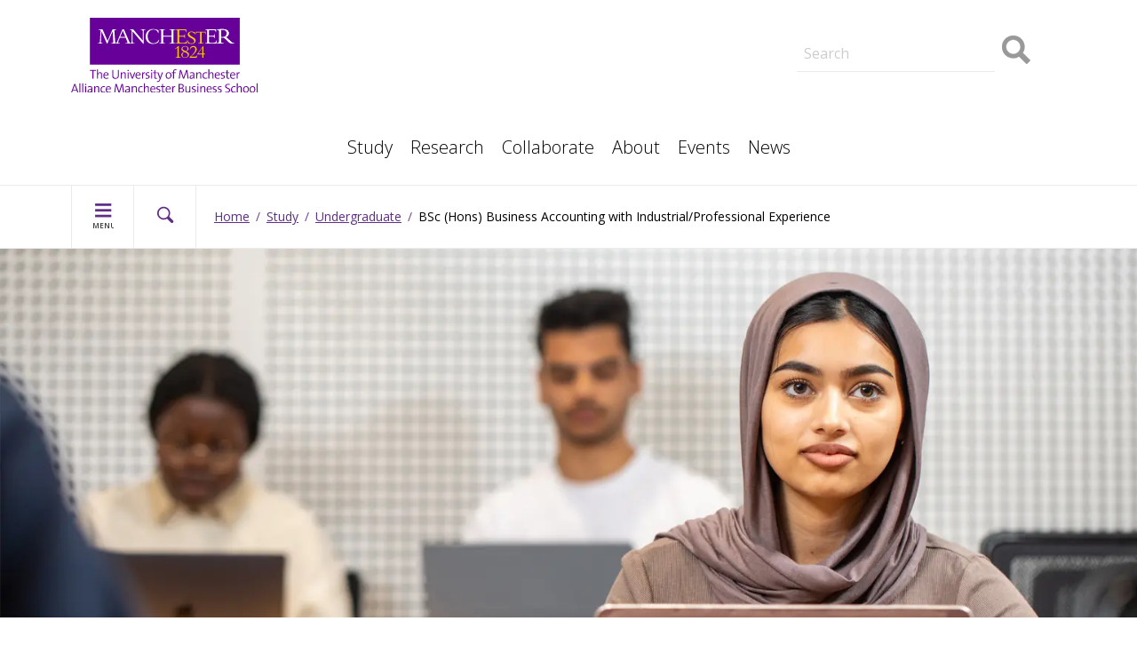

--- FILE ---
content_type: text/html; charset=UTF-8
request_url: https://www.alliancembs.manchester.ac.uk/study/undergraduate/bsc-hons-business-accounting-with-industrialprofessional-experience/
body_size: 16592
content:

<!doctype html>
<html lang="en">
<head>
    <meta charset="utf-8">
    <meta http-equiv="X-UA-Compatible" content="IE=edge">
    <title>BSc (Hons) Business Accounting Course with Experience | Alliance MBS</title> 
  	
  	
  	
    <meta name="description" content="Complete your BSc (Hons) Business Accounting undergraduate study with industrial experience at Alliance Manchester Business School." />
  
    <meta name="viewport" content="width=device-width, initial-scale=1, minimum-scale=1" />

    <!-- Preconnect/preload begin -->
    <link rel="preconnect" href="https://fonts.gstatic.com" crossorigin />
    <link rel="preconnect" href="https://snap.licdn.com" />
    <link rel="preconnect" href="https://connect.facebook.net" />
    <link rel="preconnect" href="https://siteimproveanalytics.com" />
    <link rel="preconnect" href="https://px.ads.linkedin.com" />
    <!-- end -->  
      
    <link href="/media/ambs/content-assets/images/favicon.ico" rel="shortcut icon" type="image/vnd.microsoft.icon" />
    <link href="https://www.alliancembs.manchester.ac.uk/assets/css/main.css?v=20.0" rel="stylesheet" type="text/css" />
    <link href="https://www.alliancembs.manchester.ac.uk/assets/css/course-profile.css?v=9.0" rel="stylesheet" type="text/css" />
  
    <!-- Header Scripts -->
				<link href="https://www.alliancembs.manchester.ac.uk/assets/css/cookie-banner.css" rel="stylesheet" type="text/css" />
<!-- OneTrust Cookies Consent Notice start for manchester.ac.uk -->
<script src="https://cdn.cookielaw.org/scripttemplates/otSDKStub.js" type="text/javascript" charset="UTF-8" data-domain-script="f6c06aa6-cac4-4104-8b3d-70b088ddfff6"></script>
<script>function OptanonWrapper(){var e=document.querySelector("body");if(!1===e.classList.contains("cookie-script-executed")){let t=document.querySelectorAll(".embed-container iframe[class^='optanon-category-'], .podcastdotco-wrapper iframe[class^='optanon-category-'][class*='podcastdotco-player-']"),i=0;t.forEach(function(e){let t=e.getAttribute("data-src"),o,a;if(null!==t){t.includes("vimeo")?(o=" from Vimeo",a="video"):t.includes("unibuddy")?(o=" from Unibuddy",a=""):t.includes("transistor")?(o=" from Transistor",a=""):t.includes("spotify.com")?(o=" from Spotify",a="audio"):t.includes("play.pod.co")||t.includes("embed.pod.co")?(o=" from Podcast.co",a="audio"):t.includes("embed.animoto.com")&&(o=" from Animoto",a="video"),e.classList.add("cookie-warning-added"),e.parentNode.classList.add("with-cookie-warning"),e.setAttribute("data-cookiewarning","cookie-warning-iframe-"+i);let n=document.createElement("div");n.classList.add("cookie-warning"),n.id="cookie-warning-iframe-"+i,e.parentNode.insertBefore(n,e.parentNode.firstChild);let l=document.createElement("p");var d=document.createTextNode("This "+a+" content"+o+" is currently blocked due to your cookie preferences. It uses the following types of cookies:");l.appendChild(d),n.appendChild(l);let c=document.createElement("ul");if(n.appendChild(c),e.classList.value.includes("C0002")){let r=document.createElement("li"),s=document.createTextNode("Performance cookies");r.appendChild(s),c.appendChild(r)}if(e.classList.value.includes("C0003")){let p=document.createElement("li"),u=document.createTextNode("Functional cookies");p.appendChild(u),c.appendChild(p)}if(e.classList.value.includes("C0004")){let f=document.createElement("li"),m=document.createTextNode("Targeting cookies");f.appendChild(m),c.appendChild(f)}let h=document.createElement("p");var g=document.createTextNode("Please review your cookie preferences if you want to enable this content:");h.appendChild(g),n.appendChild(h);let k=document.createElement("p");n.appendChild(k);let C=document.createElement("button");C.classList.add("ot-sdk-show-settings"),C.id="ot-sdk-btn";let y=document.createTextNode("Cookies settings");C.appendChild(y),k.appendChild(C)}i++});let o=document.querySelectorAll(".embed-container script[class^='optanon-category-'][type='text/plain']"),a=0;o.forEach(function(e){let t=e.getAttribute("data-platform"),i,o;if(null!==t){"Stackla"==t&&(i=" from Stackla",o="social media"),e.classList.add("cookie-warning-added"),e.setAttribute("data-cookiewarning","cookie-warning-script-"+a),e.parentNode.classList.add("with-cookie-warning");let n=document.createElement("div");n.classList.add("cookie-warning"),n.id="cookie-warning-script-"+a,e.parentNode.insertBefore(n,e.parentNode.firstChild);let l=document.createElement("p");var d=document.createTextNode("This "+o+" content"+i+" is currently blocked due to your cookie preferences. It uses the following types of cookies:");l.appendChild(d),n.appendChild(l);let c=document.createElement("ul");if(n.appendChild(c),e.classList.value.includes("C0002")){let r=document.createElement("li"),s=document.createTextNode("Performance cookies");r.appendChild(s),c.appendChild(r)}if(e.classList.value.includes("C0003")){let p=document.createElement("li"),u=document.createTextNode("Functional cookies");p.appendChild(u),c.appendChild(p)}if(e.classList.value.includes("C0004")){let f=document.createElement("li"),m=document.createTextNode("Targeting cookies");f.appendChild(m),c.appendChild(f)}let h=document.createElement("p");var g=document.createTextNode("Please review your cookie preferences if you want to enable this content:");h.appendChild(g),n.appendChild(h);let k=document.createElement("p");n.appendChild(k);let C=document.createElement("button");C.classList.add("ot-sdk-show-settings"),C.id="ot-sdk-btn";let y=document.createTextNode("Cookies settings");C.appendChild(y),k.appendChild(C)}a++}),e.classList.add("cookie-script-executed")}OneTrust.OnConsentChanged(function(){let e=document.querySelectorAll(".cookie-warning-added");e.forEach(function(e){if("SCRIPT"==e.nodeName){let t=e.getAttribute("type");console.log("script type attr = "+t),console.log("type of script type attr = "+typeof t),("text/javascript"==t||void 0===t)&&(document.getElementById(e.getAttribute("data-cookiewarning")).remove(),e.parentNode.classList.remove("with-cookie-warning"))}else if("IFRAME"==e.nodeName){let i=e.getAttribute("src");console.log("iframe src attr = "+i),console.log("type of iframe src attr = "+typeof i),null!==i&&(document.getElementById(e.getAttribute("data-cookiewarning")).remove(),e.parentNode.classList.remove("with-cookie-warning"))}})})}</script>
		  	<!-- Google Tag Manager -->
<script>(function(w,d,s,l,i){w[l]=w[l]||[];w[l].push({'gtm.start':
new Date().getTime(),event:'gtm.js'});var f=d.getElementsByTagName(s)[0],
j=d.createElement(s),dl=l!='dataLayer'?'&l='+l:'';j.async=true;j.src=
'https://www.googletagmanager.com/gtm.js?id='+i+dl;f.parentNode.insertBefore(j,f);
})(window,document,'script','dataLayer','GTM-5TP9H2');</script>
<!-- End Google Tag Manager -->
  	<!-- EO Header Scripts -->
</head>
<body class="home">
  	<!-- Google Tag Manager (noscript) -->
<noscript><iframe src="https://www.googletagmanager.com/ns.html?id=GTM-5TP9H2"
height="0" width="0" style="display:none;visibility:hidden"  title="Google Tag Manager"></iframe></noscript>
<!-- End Google Tag Manager (noscript) -->
		<section aria-label="Screen reader navigation"><div id="skipnav"><a href="#menu-navigation" class="screen-reader" tabindex="0">Skip to navigation</a> <span class="screen-reader">|</span> <a href="#main__content" class="screen-reader" tabindex="0">Skip to main content</a> <span class="screen-reader">|</span> <a href="#footer__site" class="screen-reader" tabindex="0">Skip to footer</a></div></section>
  
    <div class="wrapper">
        <header class="header" data-swiftype-index="false">
        <div class="inner">
            <div class="header__logo">
                <a href="/"><img src="https://www.alliancembs.manchester.ac.uk/media/ambs/content-assets/images/ambs-logo.svg" width="210" height="84" alt="Alliance Manchester Business School - AMBS" itemprop="logo"></a>
            </div>
          
            <div class="header__search" role="search">
            		<form action="/search/" onSubmit="return validateSearchForm(this,'Search')" class="form__site-search gsa-autocomplete">
                <input name="q" type="text" placeholder="Search" class="searchtext q" aria-label="site search">
		<input type="hidden" name="site" value="AMBS" class="site">
		<input type="hidden" name="client" value="AMBS" class="client">
                <input type="image" class="header__search__button" src="https://www.alliancembs.manchester.ac.uk/media/ambs/site-assets/images/icons/icon-search.png" alt="Search" />
            </form>
    				</div>           
          	
            <nav class="header__quicklinks" aria-label="top level navigation">
                <ul class="list-inline">
                    <li>
                      <a href="/study/">Study</a>
<div class="header__dropdown">
  <div class="inner">
      <ul>
    <li><a href="/study/courses-by-topic/"><strong>Courses by Topic</strong></a><br>
    <a href="/study/courses-by-topic/accounting-and-finance-courses/">Accounting & Finance</a><br>
    <a href="/study/courses-by-topic/business-management-and-strategy-courses/">Business, Management & Strategy</a><br>
    <a href="/study/courses-by-topic/data-ai-and-analytics-courses/">Data, AI & Analytics</a><br>
    <a href="/study/courses-by-topic/digital-transformation-and-information-technology-courses/">Digital Transformation & Information Technology</a><br>
    <a href="/study/courses-by-topic/entrepreneurship-and-innovation-courses/">Entrepreneurship & Innovation</a><br>
    <a href="/study/courses-by-topic/leadership-courses/">Leadership</a><br>
    <a href="/study/courses-by-topic/marketing-and-operations-courses/">Marketing & Operations</a><br>
    <a href="/study/courses-by-topic/people-and-organisations-courses/">People & Organisations</a> <br> 
	<br><a href="/study/online-blended-learning/"><strong>Online & Blended Courses</strong></a><br>
	<a href="/study/masters/msc-financial-management/">Part-time MSc Financial Management</a><br>
	<a href="/study/mba/global-part-time-mba/">Global Part-time MBA</a><br>
	<a href="/study/mba/global-executive-mba/">Global Executive MBA</a><br>
	<a href="/study/mba/global-finance-accelerated-mba/">Global Finance Accelerated MBA</a></li>  
    <li><a href="/study/executive-education/"><strong>Executive Education</strong></a>
      <br>
      <a href="/study/executive-education/short-business-courses/">Short Business Courses</a><br>
    <a href="/study/executive-education/short-business-courses/">Course Finder</a><br>
    <a href="/study/executive-education/short-business-courses/?location=manchester">Face-to-face courses</a><br>
    <a href="/study/executive-education/customised-programmes/">Customised</a><br>
    <a href="/study/apprenticeships/">Senior Leader Apprenticeships</a><br>
    <a href="/study/executive-education/our-clients/">Our Clients</a><br>
    <a href="/study/executive-education/executive-education-faqs/">Executive Education FAQs<br>
    </a><br>
    <a href="/study/mba/"><strong>MBA Courses</strong></a><br>
    <a href="/study/mba/full-time-mba/">Full-time MBA</a><br>
    <a href="/study/mba/global-part-time-mba/">Global Part-time MBA</a><br>
    <a href="/study/mba/global-executive-mba/">Global Executive MBA</a><br>
	<a href="/study/mba/global-finance-accelerated-mba/">Global Finance Accelerated MBA</a></li>

  <li><a href="/study/masters/"><strong>Masters Degrees</strong></a><br>
    <a href="/study/masters/masters-entry-requirements/">Entry Requirements</a><br>
    <a href="/study/masters/scholarships-and-funding/">Fees, Scholarships & Funding</a><br>
    <a href="/study/masters/masters-careers-support/">Masters Careers Support</a><br>
    <a href="/study/masters/how-to-apply/">How to Apply</a><br>
    <a href="/study/masters/what-is-a-masters/">What is a Masters?<br>
    </a><br>
    <a href="/study/undergraduate/"><strong>Undergraduate Degrees</strong></a><br>
    <a href="/study/undergraduate/entry-requirements/">Entry Requirements</a><br>
    <a href="/study/undergraduate/fees-and-scholarships/">Fees & Scholarships</a><br>
    <a href="/study/undergraduate/your-career/">Your Career</a><br>
    <a href="/study/undergraduate/how-to-apply/">How to Apply</a></li>


    <li><a href="/study/phd/"><strong>PhD</strong></a><br>
    <a href="/study/phd/find-a-doctoral-supervisor/">Find a supervisor</a><br>
      <br>

   <a href="/study/careers/"><strong>Careers Support</strong></a><br>
    <a href="/study/undergraduate/your-career/">Undergraduate</a><br>
    <a href="/study/masters/masters-careers-support/">Masters</a><br>
    <a href="/study/mba/full-time-mba/careers-alumni/">MBA<br>
    </a><br>
    <a href="/study/student-experience/"><strong>Student Experience</strong></a><br>
	<a href="/study/entrepreneurship/">Entrepreneurship</a><br>
    <a href="/blogs/">Student Blogs</a><br>
    <a href="/about/our-campus/">Our campus</a></li>
  </ul>
  </div>
</div>
                    </li>
                    <li>
                    	<a href="/research/">Research</a>
<div class="header__dropdown">
  <div class="inner">
      <ul>
<li><a href="/research/divisions-institutes-and-centres/">Divisions, Institutes and Centres</a></li>
<li><a href="/research/impact/">Impact</a></li>
<li><a href="/about/our-people/">Our people</a></li>
<li><a href="/study/phd/">PhD</a></li>
<li><a href="/research/recovery-renewal-resilience-from-covid-19/">COVID-19 Recovery</a></li>
<li><a href="/research/fintech/">FinTech</a></li>
<li><a href="/research/productivity/">Productivity Institute</a></li>
<li><a href="/research/funded-projects/">Funded projects</a></li>
</ul>
  </div>
</div>
                    </li>  
                    <li>
                      <a href="/collaborate/">Collaborate</a>
<div class="header__dropdown">
  <div class="inner">
      <ul>
<li><a href="/study/executive-education/">Executive Education</a></li>
<li><a href="/collaborate/strategic-talent-partnerships/">Strategic Talent Partnerships</a></li>
<li><a href="/collaborate/access-student-talent/">Access student talent</a></li>
<li><a href="/collaborate/sponsorship-and-partnerships/">Sponsorship and partnerships</a></li>
<li><a href="/collaborate/knowledge-exchange/">Knowledge exchange</a></li>
<li><a href="/about/global-locations/">Professional partners</a></li>
<li><a href="/collaborate/policy/">Policy</a></li>
<li><a href="/collaborate/corporate-mentor-partner-programme/">Corporate Mentor Partner Programme</a></li>
</ul>
  </div>
</div>
                    </li>
                    <li>
                      <a href="/about/">About</a>
<div class="header__dropdown">
  <div class="inner">
      <ul>
<li><a href="/about/our-vision/" aria-label="Our vision"><strong>Our vision</strong></a><br>
<a href="/about/our-history/" aria-label="Our history">Our history</a> <br>
<a href="/about/rankings-and-accreditations/" aria-label="Rankings and accreditations">Rankings and accreditations</a><br>
<br><a href="/about/contact/"><strong>Contact</strong></a> <br>
<a href="/events/">Events</a><br>
<a href="/news/">News</a> <br>
<a href="/about/our-campus/hyatt-hotel/enquiry/">Hotel bookings</a></li>

<li><a href="/about/our-people/" aria-label="Our people"><strong>Our people</strong></a><br>
<a href="/about/our-people/our-leadership-team/" aria-label="Leadership team">Leadership team</a><br>
<a href="/about/our-people/head-of-school/" aria-label="Head of School">Head of School</a><br>
<a href="/about/our-people/advisory-board/" aria-label="Advisory board">Advisory board</a><br>
<a href="/about/our-people/our-supporters/" aria-label="Our supporters">Our supporters</a><br>
<a href="/about/our-people/work-for-us/" aria-label="Work for us">Work for us</a><br>
<br><a href="/original-thinking-applied/" aria-label="Original Thinking Applied"><strong>Original Thinking Applied</strong></a><br>
<a href="/original-thinking-applied/original-thinkers/">Original Thinkers</a><br>
<a href="/original-thinking-applied/magazine/">AMBS Magazine</a><br>
<a href="/original-thinking-applied/podcast/">Podcast</a></li>

<li><a href="/about/our-campus/" aria-label="AMBS Magazine"><strong>Our Campus</strong></a><br>
<a href="/about/our-campus/hyatt-hotel/" aria-label="Hyatt Hotel">Hyatt Hotel</a><br>
<a href="/about/our-campus/conference-and-meeting-space/" aria-label="Conference and meeting space">Conference and meeting space</a><br>
<a href="/about/our-campus/behavioural-research-laboratory/" aria-label="Behavioural research laboratory">Behavioural research laboratory</a><br>
<a href="/about/our-campus/data-visualisation-observatory/" aria-label="Data Visualisation Observatory">Data Visualisation Observatory</a></li>

<li data-global-column-heading><a href="/about/global-locations/" aria-label="Global locations"><strong>Global locations</strong></a><br>
<a href="/about/global-locations/dubai/" aria-label="Dubai">Dubai</a><br>
<a href="/about/global-locations/shanghai/" aria-label="Shanghai">Shanghai</a><br>
<a href="/about/global-locations/singapore/" aria-label="Singapore">Singapore</a><br>
<a href="/about/global-locations/hong-kong/" aria-label="Hong Kong">Hong Kong</a></li>  

</ul>
  </div>
</div>
                    </li>
                    <li>
                      <a href="/events/">Events</a>
<div class="header__dropdown">
  <div class="inner">
      <ul>
<li><a href="/events/?search=&categories[]=Type>Business+speakers" aria-label="Business speakers events">Business speakers</a></li>
<li><a href="/events/vital-topics/" aria-label="Vital Topics events">Vital Topics</a></li>
<li><a href="/events/?search=&categories[]=Type>Original+Thinking+Applied" aria-label="Original Thinking Webinars events">Original Thinking Webinars</a></li>
<li><a href="/events/grigor-mcclelland/" aria-label="Grigor McClelland series">Grigor McClelland</a></li>
<li><a href="/events/teddy-chester/" aria-label="Teddy Chester events">Teddy Chester</a></li>
<li><a href="/events/?search=&categories[]=Type%3EMBA" aria-label="MBA events">MBA</a></li>
<li><a href="/events/?search=&categories[]=Type>Executive+Education" aria-label="Executive Education events">Executive Education</a></li>
<li><a href="/events/?search=&categories[]=Type>Masters" aria-label="Masters events">Masters</a></li>
<li><a href="/events/undergraduate-events/" aria-label="Undergraduate events">Undergraduate</a></li>
<li><a href="/events/?search=&categories[]=Type>Research+workshops+and+seminars" aria-label="Research workshops & Seminars">Research workshops & Seminars</a></li>
</ul>
  </div>
</div>
                    </li>
                    <li>
                      <a href="/news/">News</a>
                    </li>
                </ul>
            </nav>
       
        </div>
    </header>
    <section aria-label="Navigation bar">    
    <div class="nav-bar" data-swiftype-index="false">
        <div class="inner">
            <ul class="controls icons icons--purple icons--md">
                <li>
                    <a href="#" class="menu-toggle icons--bg--purple">
                        <svg class="svg-navbar" xmlns="http://www.w3.org/2000/svg" viewBox="0 0 26.34 32.82">
                            <g class="svg-navbar__open">
                                <rect x="3.4" y="6.9" width="20" height="3" />
                                <rect x="3.4" y="13.9" width="20" height="3" />
                                <rect x="3.4" y="0" width="20" height="3" />
                                <text transform="matrix(1 0 0 1 0.1192 30.3393)">MENU</text>
                            </g>
                            <g class="svg-navbar__close">
                                <rect x="11.9" y="-1.6" transform="matrix(0.7071 -0.7071 0.7071 0.7071 -2.0149 11.9355)" width="3" height="20"/>
                                <rect x="3.4" y="6.9" transform="matrix(0.7071 -0.7071 0.7071 0.7071 -2.0149 11.9355)" width="20" height="3"/>
                                <text transform="matrix(1 0 0 1 -0.124 30.3393)">CLOSE</text>
                            </g>
                        </svg>

                    </a>
                </li>
                <li>
                    <a href="#" class="search-toggle">
                        <svg class="svg-navbar" xmlns="http://www.w3.org/2000/svg" viewBox="0 0 26.34 32.82">
                            <g class="svg-navbar__open">
                                <path d="M22.9,16.85l-4.7-4.7a8,8,0,1,0-2.65,2.65l4.7,4.69a1.87,1.87,0,0,0,2.65-2.65ZM5.2,8a6.19,6.19,0,1,1,6.19,6.19A6.2,6.2,0,0,1,5.2,8Z" transform="translate(-0.12 0)"/>
                            </g>
                            <g class="svg-navbar__close">
                                <rect x="11.9" y="-1.6" transform="matrix(0.7071 -0.7071 0.7071 0.7071 -2.0149 11.9355)" width="3" height="20"/>
                                <rect x="3.4" y="6.9" transform="matrix(0.7071 -0.7071 0.7071 0.7071 -2.0149 11.9355)" width="20" height="3"/>
                                <text transform="matrix(1 0 0 1 -0.124 30.3393)">CLOSE</text>
                            </g>
                        </svg>

                    </a>
                </li>            
            </ul>
            <nav id="breadcrumb" aria-label="Breadcrumb"><ul class="breadcrumbs"><li><a href="/">Home</a><span class="nav__breadcrumb_separator"></span><a href="/study/">Study</a><span class="nav__breadcrumb_separator"></span><a href="/study/undergraduate/">Undergraduate</a><span class="nav__breadcrumb_separator"></span>BSc (Hons) Business Accounting with Industrial/Professional Experience</li></ul></nav>
        </div>
    </div>
    <nav id="menu-navigation" class="menu slide-out-menu" aria-label="menu navigation" data-swiftype-index="false">
        <a href="/">Home</a>
<ul class="multilevel-linkul-0">
<li><a href="/about/">About</a>
<ul class="multilevel-linkul-1">
<li><a href="/about/our-vision/">Our vision</a></li>
<li><a href="/about/our-history/">Our history</a></li>
<li><a href="/about/rankings-and-accreditations/">Rankings and accreditations</a></li>
<li><a href="/about/our-people/">Our people</a>
<ul class="multilevel-linkul-2">
<li><a href="/about/our-people/our-leadership-team/">Our leadership team</a></li>
<li><a href="/about/our-people/head-of-school/">Head of School</a></li>
<li><a href="/about/our-people/advisory-board/">Advisory board</a></li>
<li><a href="/about/our-people/our-supporters/">Our supporters</a></li>
<li><a href="/about/our-people/work-for-us/">Work for us</a></li>

</ul>

</li>
<li><a href="/about/manchester/">Manchester</a></li>
<li><a href="/about/our-campus/">Our campus</a>
<ul class="multilevel-linkul-2">
<li><a href="/about/our-campus/conference-and-meeting-space/">Conference and meeting space</a></li>
<li><a href="/about/our-campus/behavioural-research-laboratory/">Behavioural Research Laboratory</a></li>
<li><a href="/about/our-campus/data-visualisation-observatory/">Data Visualisation Observatory</a></li>
<li><a href="/about/our-campus/hyatt-hotel/">Hyatt hotel</a></li>

</ul>

</li>
<li><a href="/about/global-locations/">Global locations</a>
<ul class="multilevel-linkul-2">
<li><a href="/about/global-locations/dubai/">Dubai</a></li>
<li><a href="/about/global-locations/shanghai/">Shanghai</a></li>
<li><a href="/about/global-locations/singapore/">Singapore</a></li>
<li><a href="/about/global-locations/hong-kong/">Hong Kong</a></li>

</ul>

</li>
<li><a href="/about/social-responsibility/">Social responsibility</a>
<ul class="multilevel-linkul-2">
<li><a href="/about/social-responsibility/socially-responsible-research/">Socially responsible research</a></li>
<li><a href="/about/social-responsibility/socially-responsible-graduates/">Socially responsible graduates</a></li>
<li><a href="/about/social-responsibility/engaging-our-communities/">Engaging our communities</a></li>
<li><a href="/about/social-responsibility/environmental-sustainability/">Environmental sustainability</a></li>
<li><a href="/about/social-responsibility/responsible-processes/">Responsible processes</a></li>

</ul>

</li>
<li><a href="/about/contact/">Contact</a></li>

</ul>

</li>
<li><a href="/blogs/">Blogs</a></li>
<li><a href="/collaborate/">Collaborate</a>
<ul class="multilevel-linkul-1">
<li><a href="/collaborate/strategic-talent-partnerships/">Strategic Talent Partnerships</a>
<ul class="multilevel-linkul-2">
<li><a href="/collaborate/strategic-talent-partnerships/customised-and-sponsored-mbas/">Customised and sponsored MBAs</a></li>

</ul>

</li>
<li><a href="/collaborate/access-student-talent/">Access student talent</a>
<ul class="multilevel-linkul-2">
<li><a href="/collaborate/access-student-talent/our-candidates/">Our candidates</a></li>
<li><a href="/collaborate/access-student-talent/consultancy-projects/">Consultancy projects</a>
<ul class="multilevel-linkul-3">
<li><a href="/collaborate/access-student-talent/consultancy-projects/mba-consultancy/">MBA consultancy</a>
<ul class="multilevel-linkul-4">
<li><a href="/collaborate/access-student-talent/consultancy-projects/mba-consultancy/social-impact-project/">Social Impact Project</a></li>
<li><a href="/collaborate/access-student-talent/consultancy-projects/mba-consultancy/commercial-business-project/">Commercial Business Project</a></li>
<li><a href="/collaborate/access-student-talent/consultancy-projects/mba-consultancy/international-business-project/">International Business Project</a></li>

</ul>

</li>
<li><a href="/collaborate/access-student-talent/consultancy-projects/masters-projects/">Masters projects</a></li>
<li><a href="/collaborate/access-student-talent/consultancy-projects/mba-internships/">MBA Internships</a></li>

</ul>

</li>
<li><a href="/collaborate/access-student-talent/full-time-recruitment/">Full-time recruitment</a></li>

</ul>

</li>
<li><a href="/collaborate/sponsorship-and-partnerships/">Sponsorship and partnerships</a></li>
<li><a href="/collaborate/knowledge-exchange/">Knowledge Exchange</a></li>
<li><a href="/collaborate/policy/">Policy</a></li>
<li><a href="/collaborate/corporate-mentor-partner-programme/">Corporate Mentor Partner Programme</a></li>

</ul>

</li>
<li><a href="/events/">Events</a>
<ul class="multilevel-linkul-1">
<li><a href="/events/vital-topics/">Vital topics</a></li>
<li><a href="/events/teddy-chester/">Teddy Chester</a></li>
<li><a href="/events/grigor-mcclelland/">Grigor McClelland</a></li>

</ul>

</li>
<li><a href="/news/">News</a></li>
<li><a href="/original-thinking-applied/">Original Thinking Applied</a>
<ul class="multilevel-linkul-1">
<li><a href="/original-thinking-applied/original-thinkers/">Original Thinkers</a></li>
<li><a href="/original-thinking-applied/magazine/">Magazine</a></li>
<li><a href="/original-thinking-applied/podcast/">Podcast</a></li>
<li><a href="/original-thinking-applied/newsletter/">Newsletter</a></li>

</ul>

</li>
<li><a href="/research/">Research</a>
<ul class="multilevel-linkul-1">
<li><a href="/research/divisions-institutes-and-centres/">Divisions, Institutes and Centres</a></li>
<li><a href="/research/funded-projects/">Funded projects</a>
<ul class="multilevel-linkul-2">
<li><a href="/research/funded-projects/economic-and-social-research-council/">Economic and Social Research Council</a></li>
<li><a href="/research/funded-projects/horizon-2020/">Horizon 2020</a></li>
<li><a href="/research/funded-projects/alliance-projects/">Alliance projects</a></li>
<li><a href="/research/funded-projects/quality-safety-and-clinical-governance-in-nhs-and-independent-hospitals/">Quality, safety and clinical governance in NHS and independent hospitals</a></li>

</ul>

</li>
<li><a href="/research/impact/">Impact</a></li>
<li><a href="/research/fintech/">FinTech</a></li>
<li><a href="/research/accounting-and-finance/">Accounting and Finance</a>
<ul class="multilevel-linkul-2">
<li><a href="/research/accounting-and-finance/study/">Study Accounting and Finance</a></li>
<li><a href="/research/accounting-and-finance/research/">Accounting and Finance Research</a></li>
<li><a href="/research/accounting-and-finance/staff/">Staff</a></li>
<li><a href="/research/accounting-and-finance/events-and-seminars/">Events and seminars</a></li>
<li><a href="/research/accounting-and-finance/centre-for-the-analysis-of-investment-risk/">Centre for the Analysis of Investment Risk</a>
<ul class="multilevel-linkul-3">
<li><a href="/research/accounting-and-finance/centre-for-the-analysis-of-investment-risk/investment-decisions-data-finance-risk-and-management/">Investment decisions: Data, Finance, Risk and Management</a></li>
<li><a href="/research/accounting-and-finance/centre-for-the-analysis-of-investment-risk/environment-social-and-governance-esg-issues/">Environment, Social and Governance (ESG) issues</a></li>
<li><a href="/research/accounting-and-finance/centre-for-the-analysis-of-investment-risk/auditing-assurance-and-corporate-reporting/">Auditing, Assurance and Corporate Reporting</a></li>
<li><a href="/research/accounting-and-finance/centre-for-the-analysis-of-investment-risk/projects/">Projects</a></li>

</ul>

</li>

</ul>

</li>
<li><a href="/research/innovation-management-and-policy/">Innovation, Management and Policy</a></li>
<li><a href="/research/people-management-and-organisations/">People, Management and Organisations</a></li>
<li><a href="/research/management-sciences-and-marketing/">Management Sciences and Marketing</a></li>
<li><a href="/research/productivity/">Productivity</a></li>
<li><a href="/research/recovery-renewal-resilience-from-covid-19/">Recovery, Renewal, Resilience from COVID-19</a>
<ul class="multilevel-linkul-2">
<li><a href="/research/recovery-renewal-resilience-from-covid-19/national-consortium-for-societal-resilience/">National Consortium for Societal Resilience</a>
<ul class="multilevel-linkul-3">
<li><a href="/research/recovery-renewal-resilience-from-covid-19/national-consortium-for-societal-resilience/how-to-create-a-local-resilience-capability/">How to create a local resilience capability</a></li>
<li><a href="/research/recovery-renewal-resilience-from-covid-19/national-consortium-for-societal-resilience/download-the-local-resilience-capability-modules/">Download the Local Resilience Capability modules</a></li>

</ul>

</li>
<li><a href="/research/recovery-renewal-resilience-from-covid-19/international-consortium-for-societal-resilience/">International Consortium for Societal Resilience</a></li>

</ul>

</li>
<li><a href="/research/health-wellbeing-forum/">Health and Wellbeing Forum</a></li>
<li><a href="/research/centre-for-ai-and-decision-sciences/">Centre for AI and Decision Sciences</a></li>
<li><a href="/research/the-digital-transformation-research-group/">The Digital Transformation Research Group</a></li>
<li><a href="/research/international-business-group/">International Business group</a></li>

</ul>

</li>
<li><a href="/study/">Study</a>
<ul class="multilevel-linkul-1">
<li><a href="/study/courses-by-topic/">Courses by Topic</a>
<ul class="multilevel-linkul-2">
<li><a href="/study/courses-by-topic/accounting-and-finance-courses/">Accounting and Finance Courses</a></li>
<li><a href="/study/courses-by-topic/business-management-and-strategy-courses/">Business, Management and Strategy Courses</a></li>
<li><a href="/study/courses-by-topic/data-ai-and-analytics-courses/">Data, AI and Analytics Courses</a></li>
<li><a href="/study/courses-by-topic/digital-transformation-and-information-technology-courses/">Digital Transformation and Information Technology Courses</a></li>
<li><a href="/study/courses-by-topic/entrepreneurship-and-innovation-courses/">Entrepreneurship and Innovation Courses</a></li>
<li><a href="/study/courses-by-topic/leadership-courses/">Leadership Courses</a></li>
<li><a href="/study/courses-by-topic/marketing-and-operations-courses/">Marketing and Operations Courses</a></li>
<li><a href="/study/courses-by-topic/people-and-organisations-courses/">People and Organisations Courses</a></li>

</ul>

</li>
<li><a href="/study/online-blended-learning/">Online blended learning</a>
<ul class="multilevel-linkul-2">
<li><a href="/study/online-blended-learning/tongji-manchester-global-mba/">Tongji-Manchester Global MBA</a></li>

</ul>

</li>
<li><a href="/study/executive-education/">Executive Education</a>
<ul class="multilevel-linkul-2">
<li><a href="/study/executive-education/enquiry/">Enquiry</a></li>
<li><a href="/study/executive-education/short-business-courses/">Short Business Courses</a>
<ul class="multilevel-linkul-3">
<li><a href="/study/executive-education/short-business-courses/advanced-management-achievement-course/">Advanced Management Achievement Course</a>
<ul class="multilevel-linkul-4">
<li><a href="/study/executive-education/short-business-courses/advanced-management-achievement-course/booking/">Booking</a></li>
<li><a href="/study/executive-education/short-business-courses/advanced-management-achievement-course/brochure/">Brochure</a></li>
<li><a href="/study/executive-education/short-business-courses/advanced-management-achievement-course/enquiry/">Enquiry</a></li>

</ul>

</li>
<li><a href="/study/executive-education/short-business-courses/data-and-ai-for-leaders/">Data and AI for Leaders</a>
<ul class="multilevel-linkul-4">
<li><a href="/study/executive-education/short-business-courses/data-and-ai-for-leaders/booking/">Booking</a></li>
<li><a href="/study/executive-education/short-business-courses/data-and-ai-for-leaders/brochure/">Brochure</a></li>
<li><a href="/study/executive-education/short-business-courses/data-and-ai-for-leaders/enquiry/">Enquiry</a></li>
<li><a href="/study/executive-education/short-business-courses/data-and-ai-for-leaders/request-a-call/">Request a call</a></li>

</ul>

</li>
<li><a href="/study/executive-education/short-business-courses/digital-marketing-essentials-for-leaders/">Digital Marketing Essentials for Leaders</a>
<ul class="multilevel-linkul-4">
<li><a href="/study/executive-education/short-business-courses/digital-marketing-essentials-for-leaders/booking/">Booking</a></li>
<li><a href="/study/executive-education/short-business-courses/digital-marketing-essentials-for-leaders/brochure/">Brochure</a></li>
<li><a href="/study/executive-education/short-business-courses/digital-marketing-essentials-for-leaders/enquiry/">Enquiry</a></li>
<li><a href="/study/executive-education/short-business-courses/digital-marketing-essentials-for-leaders/request-a-call/">Request a call</a></li>

</ul>

</li>
<li><a href="/study/executive-education/short-business-courses/leading-digital-transformation/">Leading Digital Transformation</a>
<ul class="multilevel-linkul-4">
<li><a href="/study/executive-education/short-business-courses/leading-digital-transformation/booking/">Booking</a></li>
<li><a href="/study/executive-education/short-business-courses/leading-digital-transformation/brochure/">Brochure</a></li>
<li><a href="/study/executive-education/short-business-courses/leading-digital-transformation/enquiry/">Enquiry</a></li>
<li><a href="/study/executive-education/short-business-courses/leading-digital-transformation/request-a-call/">Request a call</a></li>

</ul>

</li>
<li><a href="/study/executive-education/short-business-courses/leading-and-implementing-innovation/">Leading and Implementing Innovation</a>
<ul class="multilevel-linkul-4">
<li><a href="/study/executive-education/short-business-courses/leading-and-implementing-innovation/booking/">Booking</a></li>
<li><a href="/study/executive-education/short-business-courses/leading-and-implementing-innovation/brochure/">Brochure</a></li>
<li><a href="/study/executive-education/short-business-courses/leading-and-implementing-innovation/enquiry/">Enquiry</a></li>
<li><a href="/study/executive-education/short-business-courses/leading-and-implementing-innovation/request-a-call/">Request a call</a></li>

</ul>

</li>
<li><a href="/study/executive-education/short-business-courses/leading-major-projects/">Leading Major Projects</a>
<ul class="multilevel-linkul-4">
<li><a href="/study/executive-education/short-business-courses/leading-major-projects/booking/">Booking</a></li>
<li><a href="/study/executive-education/short-business-courses/leading-major-projects/brochure/">Brochure</a></li>
<li><a href="/study/executive-education/short-business-courses/leading-major-projects/enquiry/">Enquiry</a></li>
<li><a href="/study/executive-education/short-business-courses/leading-major-projects/request-a-call/">Request a call</a></li>

</ul>

</li>
<li><a href="/study/executive-education/short-business-courses/transforming-customer-experiences/">Transforming Customer Experiences</a>
<ul class="multilevel-linkul-4">
<li><a href="/study/executive-education/short-business-courses/transforming-customer-experiences/booking/">Booking</a></li>
<li><a href="/study/executive-education/short-business-courses/transforming-customer-experiences/brochure/">Brochure</a></li>
<li><a href="/study/executive-education/short-business-courses/transforming-customer-experiences/enquiry/">Enquiry</a></li>
<li><a href="/study/executive-education/short-business-courses/transforming-customer-experiences/request-a-call/">Request a call</a></li>

</ul>

</li>
<li><a href="/study/executive-education/short-business-courses/the-manchester-leadership-development-programme/">The Manchester Leadership Development Programme</a>
<ul class="multilevel-linkul-4">
<li><a href="/study/executive-education/short-business-courses/the-manchester-leadership-development-programme/booking/">Booking</a></li>
<li><a href="/study/executive-education/short-business-courses/the-manchester-leadership-development-programme/brochure/">Brochure</a></li>
<li><a href="/study/executive-education/short-business-courses/the-manchester-leadership-development-programme/enquiry/">Enquiry</a></li>
<li><a href="/study/executive-education/short-business-courses/the-manchester-leadership-development-programme/request-a-call/">Request a call</a></li>

</ul>

</li>
<li><a href="/study/executive-education/short-business-courses/unlocking-strategic-competitive-advantage/">Unlocking Strategic Competitive Advantage</a>
<ul class="multilevel-linkul-4">
<li><a href="/study/executive-education/short-business-courses/unlocking-strategic-competitive-advantage/booking/">Booking</a></li>
<li><a href="/study/executive-education/short-business-courses/unlocking-strategic-competitive-advantage/brochure/">Brochure</a></li>
<li><a href="/study/executive-education/short-business-courses/unlocking-strategic-competitive-advantage/enquiry/">Enquiry</a></li>
<li><a href="/study/executive-education/short-business-courses/unlocking-strategic-competitive-advantage/request-a-call/">Request a call</a></li>

</ul>

</li>
<li><a href="/study/executive-education/short-business-courses/personal-and-organisational-resilience/">Personal and Organisational Resilience</a>
<ul class="multilevel-linkul-4">
<li><a href="/study/executive-education/short-business-courses/personal-and-organisational-resilience/booking/">Booking</a></li>
<li><a href="/study/executive-education/short-business-courses/personal-and-organisational-resilience/brochure/">Brochure</a></li>
<li><a href="/study/executive-education/short-business-courses/personal-and-organisational-resilience/enquiry/">Enquiry</a></li>
<li><a href="/study/executive-education/short-business-courses/personal-and-organisational-resilience/request-a-call/">Request a call</a></li>

</ul>

</li>
<li><a href="/study/executive-education/short-business-courses/psychology-of-leading-people/">Psychology of Leading People</a>
<ul class="multilevel-linkul-4">
<li><a href="/study/executive-education/short-business-courses/psychology-of-leading-people/booking/">Booking</a></li>
<li><a href="/study/executive-education/short-business-courses/psychology-of-leading-people/brochure/">Brochure</a></li>
<li><a href="/study/executive-education/short-business-courses/psychology-of-leading-people/enquiry/">Enquiry</a></li>
<li><a href="/study/executive-education/short-business-courses/psychology-of-leading-people/request-a-call/">Request a call</a></li>

</ul>

</li>
<li><a href="/study/executive-education/short-business-courses/manchester-professional-diploma/">Manchester Professional Diploma</a></li>
<li><a href="/study/executive-education/short-business-courses/leading-esg-and-sustainability/">Leading ESG and Sustainability</a>
<ul class="multilevel-linkul-4">
<li><a href="/study/executive-education/short-business-courses/leading-esg-and-sustainability/booking/">Booking</a></li>
<li><a href="/study/executive-education/short-business-courses/leading-esg-and-sustainability/brochure/">Brochure</a></li>
<li><a href="/study/executive-education/short-business-courses/leading-esg-and-sustainability/enquiry/">Enquiry</a></li>
<li><a href="/study/executive-education/short-business-courses/leading-esg-and-sustainability/request-a-call/">Request a call</a></li>

</ul>

</li>
<li><a href="/study/executive-education/short-business-courses/managing-complex-business-challenges/">Managing Complex Business Challenges</a>
<ul class="multilevel-linkul-4">
<li><a href="/study/executive-education/short-business-courses/managing-complex-business-challenges/booking/">Booking</a></li>
<li><a href="/study/executive-education/short-business-courses/managing-complex-business-challenges/brochure/">Brochure</a></li>
<li><a href="/study/executive-education/short-business-courses/managing-complex-business-challenges/enquiry/">Enquiry</a></li>
<li><a href="/study/executive-education/short-business-courses/managing-complex-business-challenges/request-a-call/">Request a call</a></li>

</ul>

</li>
<li><a href="/study/executive-education/short-business-courses/navigating-cyber-risk/">Navigating Cyber Risk</a>
<ul class="multilevel-linkul-4">
<li><a href="/study/executive-education/short-business-courses/navigating-cyber-risk/booking/">Booking</a></li>
<li><a href="/study/executive-education/short-business-courses/navigating-cyber-risk/brochure/">Brochure</a></li>
<li><a href="/study/executive-education/short-business-courses/navigating-cyber-risk/enquiry/">Enquiry</a></li>
<li><a href="/study/executive-education/short-business-courses/navigating-cyber-risk/request-a-call/">Request a call</a></li>

</ul>

</li>
<li><a href="/study/executive-education/short-business-courses/strategic-productivity/">Strategic Productivity</a>
<ul class="multilevel-linkul-4">
<li><a href="/study/executive-education/short-business-courses/strategic-productivity/booking/">Booking</a></li>
<li><a href="/study/executive-education/short-business-courses/strategic-productivity/brochure/">Brochure</a></li>
<li><a href="/study/executive-education/short-business-courses/strategic-productivity/enquiry/">Enquiry</a></li>
<li><a href="/study/executive-education/short-business-courses/strategic-productivity/request-a-call/">Request a call</a></li>

</ul>

</li>

</ul>

</li>
<li><a href="/study/executive-education/customised-programmes/">Customised programmes</a>
<ul class="multilevel-linkul-3">
<li><a href="/study/executive-education/customised-programmes/brochure/">Brochure</a></li>
<li><a href="/study/executive-education/customised-programmes/enquiry/">Enquiry</a></li>

</ul>

</li>
<li><a href="/study/executive-education/our-clients/">Our Clients</a></li>
<li><a href="/study/executive-education/the-manchester-experience/">The Manchester Experience</a></li>
<li><a href="/study/executive-education/executive-education-faqs/">Executive Education FAQs</a></li>
<li><a href="/study/executive-education/executive-education-for-chinese-clients/">Executive Education for Chinese clients</a></li>
<li><a href="/study/executive-education/health-management/">Health management</a></li>
<li><a href="/study/executive-education/executive-coaching/">Executive coaching</a>
<ul class="multilevel-linkul-3">
<li><a href="/study/executive-education/executive-coaching/booking/">Booking</a></li>
<li><a href="/study/executive-education/executive-coaching/brochure/">Brochure</a></li>

</ul>

</li>

</ul>

</li>
<li><a href="/study/mba/">MBA</a>
<ul class="multilevel-linkul-2">
<li><a href="/study/mba/full-time-mba/">Full-time MBA</a>
<ul class="multilevel-linkul-3">
<li><a href="/study/mba/full-time-mba/entry-requirements/">Entry requirements</a></li>
<li><a href="/study/mba/full-time-mba/fees-funding/">Fees &amp; funding</a></li>
<li><a href="/study/mba/full-time-mba/careers-alumni/">Careers &amp; alumni</a></li>
<li><a href="/study/mba/full-time-mba/how-to-apply/">How to apply</a></li>
<li><a href="/study/mba/full-time-mba/manchester-experience/">Manchester experience</a></li>
<li><a href="/study/mba/full-time-mba/full-time-mba-stories/">Full-time MBA stories</a></li>
<li><a href="/study/mba/full-time-mba/brochure-request/">Brochure Request</a></li>
<li><a href="/study/mba/full-time-mba/enquiry/">Enquiry</a></li>
<li><a href="/study/mba/full-time-mba/profile-review/">Profile review</a></li>

</ul>

</li>
<li><a href="/study/mba/global-part-time-mba/">Global Part-time MBA</a>
<ul class="multilevel-linkul-3">
<li><a href="/study/mba/global-part-time-mba/entry-requirements/">Entry requirements</a></li>
<li><a href="/study/mba/global-part-time-mba/fees-funding/">Fees &amp; funding</a></li>
<li><a href="/study/mba/global-part-time-mba/careers-alumni/">Careers &amp; alumni</a></li>
<li><a href="/study/mba/global-part-time-mba/how-to-apply/">How to apply</a></li>
<li><a href="/study/mba/global-part-time-mba/global-experience/">Global experience</a></li>
<li><a href="/study/mba/global-part-time-mba/global-part-time-mba-stories/">Global Part-time MBA stories</a></li>
<li><a href="/study/mba/global-part-time-mba/brochure-request/">Brochure Request</a></li>
<li><a href="/study/mba/global-part-time-mba/enquiry/">Enquiry</a></li>

</ul>

</li>
<li><a href="/study/mba/global-executive-mba/">Global Executive MBA</a>
<ul class="multilevel-linkul-3">
<li><a href="/study/mba/global-executive-mba/entry-requirements/">Entry requirements</a></li>
<li><a href="/study/mba/global-executive-mba/fees-funding/">Fees &amp; funding</a></li>
<li><a href="/study/mba/global-executive-mba/careers-alumni/">Careers &amp; alumni</a></li>
<li><a href="/study/mba/global-executive-mba/how-to-apply/">How to apply</a></li>
<li><a href="/study/mba/global-executive-mba/global-experience/">Global experience</a></li>
<li><a href="/study/mba/global-executive-mba/global-executive-mba-stories/">Global Executive MBA stories</a></li>
<li><a href="/study/mba/global-executive-mba/brochure-request/">Brochure Request</a></li>
<li><a href="/study/mba/global-executive-mba/enquiry/">Enquiry</a></li>

</ul>

</li>
<li><a href="/study/mba/global-finance-accelerated-mba/">Global Finance Accelerated MBA</a>
<ul class="multilevel-linkul-3">
<li><a href="/study/mba/global-finance-accelerated-mba/entry-requirements/">Entry requirements</a></li>
<li><a href="/study/mba/global-finance-accelerated-mba/fees-funding/">Fees &amp; funding</a></li>
<li><a href="/study/mba/global-finance-accelerated-mba/careers-alumni/">Careers &amp; alumni</a></li>
<li><a href="/study/mba/global-finance-accelerated-mba/how-to-apply/">How to apply</a></li>
<li><a href="/study/mba/global-finance-accelerated-mba/global-experience/">Global experience</a></li>
<li><a href="/study/mba/global-finance-accelerated-mba/brochure-request/">Brochure Request</a></li>
<li><a href="/study/mba/global-finance-accelerated-mba/enquiry/">Enquiry</a></li>

</ul>

</li>
<li><a href="/study/mba/meet-our-mba-team/">Meet our MBA team</a></li>
<li><a href="/study/mba/manchester-method/">Manchester Method</a></li>
<li><a href="/study/mba/join-our-mailing-list/">Join our mailing list</a></li>

</ul>

</li>
<li><a href="/study/masters/">Masters</a>
<ul class="multilevel-linkul-2">
<li><a href="/study/masters/masters-entry-requirements/">Masters entry requirements</a>
<ul class="multilevel-linkul-3">
<li><a href="/study/masters/masters-entry-requirements/international-entry-requirements/">International entry requirements</a></li>

</ul>

</li>
<li><a href="/study/masters/masters-experience/">Masters experience</a>
<ul class="multilevel-linkul-3">
<li><a href="https://www.alliancembs.manchester.ac.uk/blogs/?type=Masters" target="_blank">Masters blogs</a></li>
<li><a href="/study/masters/masters-experience/student-and-graduate-profiles/">Student and Graduate Profiles</a></li>
<li><a href="/study/masters/masters-experience/clubs-and-societies/">Clubs and Societies</a></li>
<li><a href="/study/masters/masters-experience/international-exchange/">International Exchange</a></li>

</ul>

</li>
<li><a href="/study/masters/masters-careers-support/">Masters careers support</a></li>
<li><a href="/study/masters/scholarships-and-funding/">Scholarships and funding</a></li>
<li><a href="/study/masters/how-to-apply/">How to Apply</a>
<ul class="multilevel-linkul-3">
<li><a href="/study/masters/how-to-apply/supporting-documents/">Supporting documents</a></li>
<li><a href="/study/masters/how-to-apply/masters-offer-holder-faqs/">Masters offer holder FAQs</a></li>
<li><a href="/study/masters/how-to-apply/help-with-your-application/">Help with your application</a></li>

</ul>

</li>
<li><a href="/study/masters/what-is-a-masters/">What is a Masters</a></li>
<li><a href="/study/masters/brochure-request/">Brochure Request</a></li>
<li><a href="/study/masters/enquiry/">Enquiry</a></li>
<li><a href="/study/masters/keep-updated/">Keep Updated</a></li>

</ul>

</li>
<li><a href="/study/undergraduate/">Undergraduate</a>
<ul class="multilevel-linkul-2">
<li><a href="/study/undergraduate/entry-requirements/">Undergraduate entry requirements</a>
<ul class="multilevel-linkul-3">
<li><a href="/study/undergraduate/entry-requirements/international-entry-requirements/">International entry requirements</a></li>
<li><a href="/study/undergraduate/entry-requirements/language-requirements/">Language requirements</a></li>
<li><a href="/study/undergraduate/entry-requirements/foundation-year-courses/">Foundation year courses</a></li>
<li><a href="/study/undergraduate/entry-requirements/frequently-asked-questions/">Frequently asked questions</a></li>

</ul>

</li>
<li><a href="/study/undergraduate/the-manchester-experience/">The Manchester experience</a>
<ul class="multilevel-linkul-3">
<li><a href="/study/undergraduate/the-manchester-experience/stellify/">Stellify</a></li>
<li><a href="https://www.alliancembs.manchester.ac.uk/blogs/?type=Undergraduate" target="_blank">Undergraduate student blogs</a></li>
<li><a href="/study/undergraduate/the-manchester-experience/student-profiles/">Student profiles</a></li>

</ul>

</li>
<li><a href="/study/undergraduate/your-career/">Your career</a>
<ul class="multilevel-linkul-3">
<li><a href="/study/undergraduate/your-career/work-placements/">Work placements</a></li>
<li><a href="/study/undergraduate/your-career/international-exchange/">International exchange</a></li>
<li><a href="/study/undergraduate/your-career/accredited-courses/">Accredited courses</a></li>

</ul>

</li>
<li><a href="/study/undergraduate/fees-and-scholarships/">Fees and scholarships</a></li>
<li><a href="/study/undergraduate/how-to-apply/">How to apply</a></li>
<li><a href="/study/undergraduate/visit-contact-us/">Visit and contact us</a></li>
<li><a href="/study/undergraduate/brochure-request/">Brochure Request</a></li>

</ul>

</li>
<li><a href="/study/phd/">PhD</a>
<ul class="multilevel-linkul-2">
<li><a href="/study/phd/how-to-write-a-postgraduate-research-proposal/">How to write a postgraduate research proposal</a></li>
<li><a href="/study/phd/find-a-doctoral-supervisor/">Find a doctoral supervisor</a></li>

</ul>

</li>
<li><a href="/study/apprenticeships/">Apprenticeships</a>
<ul class="multilevel-linkul-2">
<li><a href="/study/apprenticeships/apprenticeship-levy-funding/">Apprenticeship Levy funding</a></li>
<li><a href="/study/apprenticeships/senior-leader-apprenticeship-postgraduate-diploma-senior-leadership/">Senior Leader Apprenticeship Postgraduate Diploma Senior Leadership</a></li>
<li><a href="/study/apprenticeships/elizabeth-garrett-anderson-senior-leader-apprenticeship/">Elizabeth Garrett Anderson Senior Leader Apprenticeship</a></li>

</ul>

</li>
<li><a href="/study/student-experience/">Student experience</a></li>
<li><a href="/study/entrepreneurship/">Entrepreneurship</a></li>
<li><a href="/study/careers/">Careers</a></li>

</ul>

</li>

</ul>


    </nav>
    <div class="search" data-swiftype-index="false">
        <div class="inner">
            <form action="/search/" onSubmit="return validateSearchForm(this,'Search')" class="form__site-search gsa-autocomplete">
                <input name="q" type="text" placeholder="Search" class="searchtext q" aria-label="site search">
		<input type="hidden" name="site" value="AMBS" class="site">
		<input type="hidden" name="client" value="AMBS" class="client">
                <input type="image" class="header__search__button" src="https://www.alliancembs.manchester.ac.uk/media/ambs/site-assets/images/icons/icon-search.png" alt="Search" />
            </form>
        </div>
    </div>
      </section>
        <main id="main__content" class="content" aria-label="main content" data-swiftype-name="body" data-swiftype-type="text">
<div class="section banner banner-video bg-image align-centre cs--dark" role="banner">
                        
	<img src="/media/ambs/content-assets/images/undergraduate/bsc-business-accounting-with-industrial-professional-experience.webp" alt="Three students working on laptops in a classroom, with a young woman in the foreground looking focused" />
            
    <div class="inner">
        

            </div>
</div>


    <section class="section align-centre" aria-label="BSc (Hons) Business Accounting with Industrial/Professional Experience">
        <div class="inner">
            <div class="contain">                                                                                        
                <p class='title-heading'>BSc (Hons) Business Accounting with Industrial/Professional Experience</p>
                <p>A collaboration between The University of Manchester, PwC and the ICAEW (Institute of Chartered Accountants in England and Wales), this new programme combines academic study, integrated professional work placements and progress towards the ICAEW Chartered Accountancy qualification, the ACA.</p>
<p>Our 'Flying Start' degree&nbsp;offers the best of both worlds - a&nbsp;traditional&nbsp;university experience and the perfect springboard to a graduate career at PwC.</p>

                
            </div>
        </div>
    </section>


<section class="section align-centre " aria-label="Course statistics">
  <div class="inner">
   
  <h2>Course statistics</h2>
    
    
    
    <div class="columns bordered  ">
     
      <div class="column">
      	<p class="feature limit-margin"><strong>&pound;7,450</strong></p>
        <p>scholarship for every Flying Start student</p>
      </div>
      
      <div class="column">
      	<p class="feature limit-margin"><strong>#1</strong></p>
        <p>PwC have been voted the Accountancy employer of choice&nbsp;for a record-breaking 19 years (The Times Top 100 Graduate Employers survey)</p>
      </div>
      
      <div class="column">
      	<p class="feature limit-margin"><strong>12/15 </strong></p>
        <p>opportunity to complete 12/15 ACA papers during your degree</p>
      </div>
      
      <div class="column">
      	<p class="feature limit-margin"><strong>&pound;10,000</strong></p>
        <p>bursary available for eligible students</p>
      </div>
      
      
      
      
    </div>
  </div>
</section>
<section class="section align-centre cs--green" aria-label="World University Rankings">
<div class="inner">
    <h2>World University Rankings</h2>
    <div class="columns ">
        <div class="column">
            <p class="limit-margin"><img src="/media/ambs/content-assets/images/icons/ratings-white.png" width="80" height="54" alt="Ratings icon"></p>
            <p class="feature"><strong></strong> 6th in the UK and 23rd in the world for Accounting and Finance (QS World University Rankings 2025)</p>
        </div>
        <div class="column">
            <p class="limit-margin"><img src="/media/ambs/content-assets/images/icons/global-white.png" width="80" height="54" alt="Global icon"></p>
            <p class="feature"><strong></strong> 7th in the UK and 45th in the world for Business &amp; Management Studies (QS World University Rankings 2025)</p>
        </div>
    </div>
</div>
</section><section class="section" aria-label="course details">
	<div class="inner">
		<div class="content__main">
		
                  
		<div id="course-profile" class="AMBS">
<div class="heading" data-swiftype-index="false">
<h1 data-swiftype-index="true">BSc Business Accounting with Industrial/Professional Experience / <span>Overview</span></h1>
<p class="entry-year">Year of entry: 2026</p><div class="tab-or-all2">
<ul>
<li><span>View tabs</span></li>
<li><a href="all-content/#course-profile">View full page</a></li>
</ul>
</div>
</div>
<nav class="tabs-container" data-swiftype-index="false" data-menutype="Course profile tabs" data-position="Top">
<ul>
<li class="current"><span><a href="overview/#course-profile">Overview</a></span></li>
<li><a href="entry-requirements/#course-profile">Entry requirements</a></li>
<li><a href="application-and-selection/#course-profile">Application and selection</a></li>
<li><a href="course-details/#course-profile">Course details</a></li>
<li><a href="careers/#course-profile">Careers</a></li>
</ul>
</nav>
<div class="course-profile-content">
<div class="fact-file undergraduate">
<dl>
<dt>Degree awarded</dt>
<dd>Bachelor of Science (BSc)</dd>
<dt>Duration</dt>
<dd>4 years</dd>
<dt>Typical A-level offer</dt>
<dd>
AAA
</dd>
<dt>Typical contextual A-level offer</dt>
<dd>
ABB
</dd>
<dt>Refugee/care-experienced offer</dt>
<dd>
BBB
</dd>
<dt>Typical International Baccalaureate offer</dt>
<dd>
36 points overall with 6,6,6 at HL
</dd>
<dd1>
<p><a href="entry-requirements/#course-profile">Full entry requirements</a></p>
</dd>
<dt class="how-to-apply">How to apply</dt>
<dd class="how-to-apply"><div class="text">

Apply through     <a href="http://www.ucas.com/" target="_blank">UCAS</a>
.  
</div>
</dd>
<dt>UCAS course code</dt>
<dd>N403</dd>
<dt>UCAS institution code</dt>
<dd>M20</dd>
</dl>
</div>
<div class="promo-mobile"><div class="left-column-promo apply-ucas AMBS">
<div class="inner">
<a href="http://www.ucas.com/apply" class="apply-button UCASBox" data-ctatype="Course profile - apply through UCAS">Apply through UCAS</a>
<dl>
<dt class="ucas-course-code">UCAS course code</dt>
<dd>N403</dd>
<dt>UCAS institution code</dt>
<dd>M20</dd>
</dl>
</div>
</div>
<div class="left-column-promo icon-text AMBS">
<a href="https://www.manchester.ac.uk/study/undergraduate/open-days-visits/open-days/" class="OpenDayBox" data-ctatype="Course profile - open day">
<span class="open-day"></span>
<p>Attend an open day</p>
</a>
</div>
<div class="left-column-promo icon-text AMBS">
<a href="https://www.alliancembs.manchester.ac.uk/study/undergraduate/brochure-request/" class="course-brochure" data-ctatype="Course profile - course brochure">
<span class="brochure"></span>
<p>Download our course brochure</p>
</a>
</div>
<div class="left-column-promo icon-text AMBS">
<a href="https://www.alliancembs.manchester.ac.uk/study/undergraduate/" class="discover-more-link" data-ctatype="Course profile - discover more">
<span class="discover-more"></span>
<p>Discover more about Alliance MBS</p>
</a>
</div>
</div>
<h2 id="course-description">Course description</h2>
<div class="field-container flex">
<div class="media-container video half-width float-right" id="videoPlaylistCourseDescription1MediaContainer">
<div class="video-container" itemprop="video" itemscope itemtype="http://schema.org/VideoObject">
<meta itemprop="name" content="Why study Business Accounting at Alliance MBS?" />
<meta itemprop="description" content="Find out what makes our BSc Business Accounting ‘Flying Start’ degree so unique and what gives our students the edge. This programme was developed in partnership with PwC and ICAEW." />
<meta itemprop="duration" content="PT1M40S" />
<meta itemprop="thumbnailUrl" content="//contentlibrary.manchester.ac.uk/_coursemarketing/UMANC/2026/256/12812/T_Business_Accounting.jpg" />
<meta itemprop="contentUrl" content="//www.youtube.com/watch?v=ff0o8S61aCc" />
<meta itemprop="width" content="768" />
<meta itemprop="height" content="432" />
<div class="video playlist" id="videoPlaylistCourseDescription1">
<span class="loading">Loading</span>
</div>
<noscript>
<p class="video-no-javascript">Please enable JavaScript to watch this video.</p>
</noscript>
</div>
<div class="video-description">Why study Business Accounting at Alliance MBS?</div>
</div>
<script>var videoPlaylistCourseDescription1 = [];</script>
<script>videoPlaylistCourseDescription1.push({ youtubeId: "ff0o8S61aCc", vpUrl: "", title: "Why study Business Accounting at Alliance MBS?", image: "//contentlibrary.manchester.ac.uk/_coursemarketing/UMANC/2026/256/12812/T_Business_Accounting.jpg" });</script>
<div class="text">

    <p>BSc Business Accounting with Industrial/Professional Experience is a collaboration between The University of Manchester, PwC, and the ICAEW. It combines academic study, integrated paid professional work placements, and the opportunity to progress towards the ICAEW Chartered Accountancy qualification, the ACA.</p>
    <p>This course equips students with the knowledge to progress towards an accountancy career, with the opportunity to put this into practice through integrated placements in PwC’s auditing department in your second, third and fourth year. Benefit from the combined expertise of top accounting academics at The University of Manchester and gain real-time experience at a Big Four accounting firm. This course also offers the potential to gain a graduate job at PwC after successfully completing your course and performing well on placement.</p>
  
</div>
</div>
<h2 id="open-days">Open days</h2>
<div class="field-container flex">
<div class="text">

    <p>We're continuously reviewingall ofour recruitment events on campus, and now offer a blend of in-person and virtual activities.</p>
    <p>
You can also look atour      <a href="http://www.manchester.ac.uk/virtual-open-day" target="_blank">virtual open day content</a>
to help you learn more about the University.    </p>
    <p>
Find out more at      <a href="https://www.manchester.ac.uk/study/undergraduate/open-days-visits/" target="_blank">open days</a>
.    </p>
  
</div>
</div>
<h2 id="fees">Fees</h2>
<p>Tuition fees for home students commencing their studies in September 2026 will be £9,790 per annum. Tuition fees for international students will be £33,100 per annum. For general information please see the <a href="https://www.manchester.ac.uk/study/undergraduate/fees-and-funding/">undergraduate finance</a> pages.</p>
<h2 id="additional-expenses">Additional expenses</h2>
<div class="text">

      <p>All students should normally be able to complete their programme of study without incurring additional study costs over and above the tuition fee for that programme.</p>
    
</div>
<h2 id="additional-costs-policy">Policy on additional costs</h2>
<p>All students should normally be able to complete their programme of study without incurring additional study costs over and above the tuition fee for that programme. Any unavoidable additional compulsory costs totalling more than 1% of the annual home undergraduate fee per annum, regardless of whether the programme in question is undergraduate or postgraduate taught, will be made clear to you at the point of application. Further information can be found in the University's <a href="https://documents.manchester.ac.uk/display.aspx?DocID=19217">Policy on additional costs incurred by students on undergraduate and postgraduate taught programmes</a> (PDF document, 91KB).</p><h2>Scholarships/sponsorships</h2>
<div class="text">

      <p>In recognition of students passing their first year of this prestigious but challengingprogramme,students will be awarded a scholarship in years 2-4. This scholarship will be £7,450 over years 2-4 (£2,483 per year). Both home and international students will be awarded the same amount of scholarship.</p>
      <p>
PwC's Flying Start Financial Bursary is aimed at supporting students with the day-to-day costs of University life. If you meet the bursary eligibility criteria and join the BSc (Hons) Business Accounting 'Flying Start' programme in 2026, a £10,000 bursary will be awarded to you, split across the four years of the degree. The bursary offers a unique opportunity for 10 individuals to receive support in their educational journey.        <a href="https://www.pwc.co.uk/careers/student-careers/school-careers/our-programmes/flying-start-degrees/accounting.html" target="_blank">Read further details, including eligibility criteria.</a>
      </p>
      <p>
The        <a href="http://www.manchester.ac.uk/study/undergraduate/student-finance/" target="_blank">Manchester Bursary</a>
is available to UK students registered on an undergraduate degree course at Alliance MBS who have had a full financial assessment carried out by Student Finance England.      </p>
      <p>
In addition, Alliance MBS will award a range of        <a href="https://www.alliancembs.manchester.ac.uk/study/undergraduate/fees-and-scholarships/" target="_blank">Social Responsibility Scholarships</a>
to UK and international/EU students.      </p>
      <p>
TheSchoolwill also award a number of        <a href="https://www.alliancembs.manchester.ac.uk/study/undergraduate/fees-and-scholarships/" target="_blank">International Stellar Scholarships</a>
to international students achieving AAA at A-level (or equivalent qualification). Applicants who exceed AAA and/or have supplementary qualifications (such as EPQ) will receive additional consideration      </p>
      <p>
Please seeour        <a href="https://www.alliancembs.manchester.ac.uk/study/undergraduate/fees-and-scholarships/" target="_blank">scholarship pages</a>
for full details.      </p>
    
</div>
<div id="contact-details-container">
<h2 id="contact-details">Contact details</h2>
<dl>
<dt>School/Faculty</dt>
<dd class="department"><a href="https://www.alliancembs.manchester.ac.uk/">Alliance Manchester Business School</a></dd>
<dt>Telephone</dt>
<dd class="telephone">+44 (0)161 306 3095</dd>
<dt>Email</dt>
<dd class="email"><a href="mailto:ugadmissions.ambs@manchester.ac.uk">ugadmissions.ambs@manchester.ac.uk</a></dd>
<dt>Website</dt>
<dd class="website"><a href="https://www.alliancembs.manchester.ac.uk/study/undergraduate/bsc-hons-business-accounting-with-industrialprofessional-experience/">https://www.alliancembs.manchester.ac.uk/study/undergraduate/bsc-hons-business-accounting-with-industrialprofessional-experience/</a></dd>
<dt>School/Faculty overview</dt>
<dd class="overview">
<div class="field-container flex">
<div class="text">

      <p>
Alliance Manchester Business School was established in 1965 as one of the UK's first two business schools. Today, we are the UK's largest campus-based business and management school, and 'Original Thinking Applied' is at the heart of everything we do.         <a href="https://www.alliancembs.manchester.ac.uk/about/" target="_blank" title="About Alliance Manchester Business School">Find out more</a>
.      </p>
    
</div>
</div>
</dd>
</dl>
</div>
<div id="compare-this-course">
<h2>Compare this course</h2>
<div title="Discover Uni Widget" style="min-width:300px;max-width:100%;height:750px;min-height:320px;max-height:750px;" class="discover-uni-widget-c4W74bnm-du">
<embed src="https://discoveruni.gov.uk/v2/widget/10007798/2571148/FullTime/en" style="width: 100%; height: 100%;"/>
</div>
<script>function adjustHeight(){const t=document.getElementsByClassName("discover-uni-widget-c4W74bnm-du");for(const e of Array.from(t)){const t=e.offsetWidth;t<390?e.style.height="700px":t>=390&&t<=422||t>=423&&t<=767?e.style.height="630px":t>=768&&t<=1023?e.style.height="500px":t>=1024&&t<=1279?e.style.height="330px":t>=1280&&(e.style.height="450px")}}window.addEventListener("load",(()=>{adjustHeight(),addEventListener("resize",(()=>{adjustHeight()}))}));</script>    </div>
</div>
<nav class="tabs-container bottom" data-swiftype-index="false" data-menutype="Course profile tabs" data-position="Bottom">
<ul>
<li class="current"><span><a href="overview/#course-profile">Overview</a></span></li>
<li><a href="entry-requirements/#course-profile">Entry requirements</a></li>
<li><a href="application-and-selection/#course-profile">Application and selection</a></li>
<li><a href="course-details/#course-profile">Course details</a></li>
<li><a href="careers/#course-profile">Careers</a></li>
</ul>
</nav>
</div>
				
		
		</div> 
		<div class="content__related content__related--right">         
          
  <!--<div id='course-stats'>
    <div class='profile-heading'>
        <p class='related-title'>Class profile - 2024 intake</p>
    </div>-->

    <!--<div class='bar-container stat-container-applications'>
        <div class='bar-inner bar-stats'>
            <span class='bar-left stat-enrollments'>69</span>
            <span class='bar-right stat-applications'>655</span>
            <div class='progress-bar' style='width: 11%'></div>
    </div>-->

    <!--<div class='bar-inner bar-labels'>
        <span class='bar-left'>class size</span>
        <span class='bar-right-applications'>applications</span>
    </div>
    </div>-->
                    <!--<img class="male-icon" src="/media/ambs/site-assets/course-profile/images/male.png" alt="Male icon">-->      
<!--<img class="female-icon" src="/media/ambs/site-assets/course-profile/images/female.png" alt="Female icon">-->

<!--<div class='bar-container stat-container-gender'>
    <div class='bar-inner bar-stats-gender'>
        <span class='bar-left stat-gender-males'>76%</span>
        <span class='bar-right stat-gender-females'>24%</span>
        <div class='progress-bar-gender' style='width: 76%'></div>
</div>

<div class='bar-inner bar-labels'>
    <span class='bar-left-male'>male</span>
    <span class='bar-right'>female</span>
</div>
</div>-->
      

<!--</div>    -->
   
          	  

          <!--<div class='bar-container stat-container-other-stats'>
    			<div class='bar-inner'>
        			<span class='bar-left stat-applications-per-place'>Applications per place: 9</span>
        			<span class='bar-right stat-nationalities'>Nationalities: 8</span>
    			</div>
                </div>  
           -->
          

          <div class="apply-ucas">
                  <a href="https://www.ucas.com/students" class="apply-button" target="_blank">Apply through UCAS</a>
                  <ul class="content__actions" style="clear:both; margin:0px; padding-bottom:0px; border-width:0px; ">
                      <li><a href="/study/undergraduate/brochure-request/" class="button button button button--green button--icon button--brochure">Download our brochure</a></li>                      <li><a href="/study/undergraduate/fees-and-scholarships/" class="button button button--icon button--register">Apply for a scholarship</a></li>                      <li><a href="/about/our-campus/" class="button button button--purple button--icon button--book">Our campus</a></li>					  <li><a href="https://www.alliancembs.manchester.ac.uk/media/ambs/content-assets/documents/undergraduate/the-flying-start-degree.pdf" class="button button button button--pink button--icon button--brochure">The Flying Start Degree</a></li>                                        </ul>						
              </div>
                      
          
          
                      
                            <div id="related-courses-container">
                    <p class="related-title">Related courses</p>
                    <ul>
                                                    <li><a href="/study/undergraduate/bsc-hons-accounting-with-industrialprofessional-experience/">BSc (Hons) Accounting with Industrial/Professional Experience</a></li>
                                                    <li><a href="/study/undergraduate/bsc-hons-accounting/">BSc (Hons) Accounting</a></li>
                                                    <li><a href="/study/undergraduate/bsc-hons-management-accounting-and-finance/">BSc (Hons) Management (Accounting and Finance)</a></li>
                                                    <li><a href="/study/undergraduate/bsc-hons-management-accounting-and-finance-with-industrialprofessional-experience/">BSc (Hons) Management (Accounting and Finance) with Industrial/Professional Experience</a></li>
                                            </ul>
                </div>
                      
          
		</div>				
	</div>
</section><section class="section bg-image align-centre align-middle" aria-label="find out more links">
<img class="lazy" alt="Undergraduate Take the next steps" data-original="/media/ambs/content-assets/images/next-steps/undergraduate-take-the-next-steps.webp" src="[data-uri]"  />
   <div class="inner">
      <h2>Take the next steps</h2>
      <p>Find out more...</p>
<ul class="list-buttons">
                <li><a href="/study/undergraduate/brochure-request/" class="button button--purple" aria-label="Brochure Request">Brochure Request</a></li>
         <li><a href="/study/undergraduate/how-to-apply/" class="button button--purple" aria-label="How to apply">How to apply</a></li>
               <li><a href="/study/undergraduate/visit-contact-us/" class="button button--purple" aria-label="Contact us">Contact us</a></li>
      </ul>
    </div>
</section>
 </main>
<footer id="footer__site" class="footer" data-swiftype-index="false">
        <div class="footer__personalisation">
            <div class="inner">
                <p class="scroll-top-top"></p>
            </div>
        </div>
        <div class="footer__links cs--greym">
            <div class="inner">
                <p id="quicklinks__label">Quick Links</p>
                <div class="columns">
                    <div class="column">
  <ul class="list-unstyled" aria-labelledby="quicklinks__label">
    <li><a aria-label="Intranet" href="https://www.staffnet.manchester.ac.uk/ambs/">Intranet <!-- 
    
     -->
    </a></li>
    
    <li><a aria-label="Alumni" href="https://your.manchester.ac.uk/ambs/">Alumni <!-- 
    
     -->
    </a></li>
    
    <li><a aria-label="Donate" href="https://www.manchester.ac.uk/collaborate/give/">Donate <!-- 
    
     -->
    </a></li>
    
    <li><a aria-label="Our people" href="/about/our-people/">Our people <!-- 
    Our people
     -->
    </a></li>
    
    <li><a aria-label="Contact" href="/about/contact/">Contact <!-- 
    Contact
     -->
    </a></li>
    
    <li><a aria-label="Sitemap" href="/sitemap/">Sitemap <!-- 
    Sitemap
     -->
    </a></li>
  </ul>
</div>
<div class="column">
  <ul class="list-unstyled" aria-labelledby="quicklinks__label">
    <li><a aria-label="Careers support" href="/study/careers/">Careers support <!-- 
    Careers support
     -->
    </a></li>
    
    <li><a aria-label="Student experience" href="/study/student-experience/">Student experience <!-- 
    Student experience
     -->
    </a></li>
    
    <li><a aria-label="Rankings and accreditations" href="/about/rankings-and-accreditations/">Rankings and accreditations <!-- 
    Rankings and accreditations
     -->
    </a></li>
    
    <li><a aria-label="About Manchester" href="/about/manchester/">About Manchester <!-- 
    Manchester
     -->
    </a></li>
    
    <li><a aria-label="Global locations and partners" href="/about/global-locations/">Global locations and partners <!-- 
    Global locations and partners
     -->
    </a></li>
    
    <li><a aria-label="Merchandise" href="https://www.uom-shop.co.uk/collections/ambs/">Merchandise <!-- 
    
     -->
    </a></li>
  </ul>
</div>
<div class="column">
  <ul class="list-unstyled" aria-labelledby="quicklinks__label">
    <li><a aria-label="Our history" href="/about/our-history/">Our history <!-- 
    Our history
     -->
    </a></li>
    
    <li><a aria-label="Original Thinking Applied" href="/original-thinking-applied/">Original Thinking Applied <!-- 
    Original Thinking Applied
     -->
    </a></li>
    
    <li><a aria-label="The University of Manchester" href="https://www.manchester.ac.uk/">The University of Manchester <!-- 
    
     -->
    </a></li>
    
    <li><a aria-label="Work for us" href="/about/our-people/work-for-us/">Work for us <!-- 
    Job opportunities
     -->
    </a></li>
    
    <li><a aria-label="Access student talent" href="/collaborate/access-student-talent/">Access student talent <!-- 
    Access student talent
     -->
    </a></li>
    
    <li><a aria-label="Hotel bookings" href="">Hotel bookings <!-- 
    
     -->
    </a></li>
  </ul>
</div>

                </div>
                <form id="quicklinks" method="post" action="index.htm">
  							<select name="qlinks" id="qlinks" aria-label="quick links" onchange="window.location.href=this.value">
    								<option value="">Please select:</option>
    									<option value="https://www.staffnet.manchester.ac.uk/ambs/">Intranet <!-- 
    
     --></option>

<option value="https://your.manchester.ac.uk/ambs/">Alumni <!-- 
    
     --></option>

<option value="https://www.manchester.ac.uk/collaborate/give/">Donate <!-- 
    
     --></option>

<option value="/about/our-people/">Our people <!-- 
    Our people
     --></option>

<option value="/about/contact/">Contact <!-- 
    Contact
     --></option>

<option value="/sitemap/">Sitemap <!-- 
    Sitemap
     --></option>
<option value="/study/careers/">Careers support <!-- 
    Careers support
     --></option>

<option value="/study/student-experience/">Student experience <!-- 
    Student experience
     --></option>

<option value="/about/rankings-and-accreditations/">Rankings and accreditations <!-- 
    Rankings and accreditations
     --></option>

<option value="/about/manchester/">About Manchester <!-- 
    Manchester
     --></option>

<option value="/about/global-locations/">Global locations and partners <!-- 
    Global locations and partners
     --></option>

<option value="https://www.uom-shop.co.uk/collections/ambs/">Merchandise <!-- 
    
     --></option>
<option value="/about/our-history/">Our history <!-- 
    Our history
     --></option>

<option value="/original-thinking-applied/">Original Thinking Applied <!-- 
    Original Thinking Applied
     --></option>

<option value="https://www.manchester.ac.uk/">The University of Manchester <!-- 
    
     --></option>

<option value="/about/our-people/work-for-us/">Work for us <!-- 
    Job opportunities
     --></option>

<option value="/collaborate/access-student-talent/">Access student talent <!-- 
    Access student talent
     --></option>

<option value="">Hotel bookings <!-- 
    
     --></option>

  							</select>
  							<input type="submit" id="quickLinkGo" name="quickLinkGo" value="Go">
								</form>
            </div>
        </div>
        <div class="footer__info cs--greyd">
            <div class="inner">
                <div class="columns">
                      <div class="column">
    <p class="footer__info__header">Contact Us</p>
    <div class="list-unstyled">
      <p>+44 (0) 161 275 6303</p>
    </div>
  </div>
  <div class="column">
    <p class="footer__info__header">Find Us</p>
    <p>Alliance Manchester Business School<br>Booth Street&nbsp;West<br>Manchester<br>M15 6PB<br>UK</p>
  </div>

                    <div class="column">
<p class="footer__info__header">Connect</p>
<ul class="list-inline icons icons--greyl icons--lg">
<li>
<a href="https://www.facebook.com/alliancemanchesterbusinessschool/" rel="noopener" target="_blank" >
<img class="lazy" width="40" height="40" data-original="/media/ambs/site-assets/images/icons/icon-facebook.png" src="[data-uri]" alt="Facebook page for Alliance Manchester Business School" />
 </a>
</li>
<li>
<a href="https://www.youtube.com/manchesterbusinessschool/" rel="noopener" target="_blank" >
<img class="lazy" width="40" height="40" data-original="/media/ambs/site-assets/images/icons/icon-youtube.png" src="[data-uri]" alt="YouTube page for Alliance Manchester Business School" />
 </a>
</li>
<li>
<a href="https://www.linkedin.com/school/alliancembs/" rel="noopener" target="_blank" >
<img class="lazy" width="40" height="40" data-original="/media/ambs/site-assets/images/icons/icon-linkedin.png" src="[data-uri]" alt="LinkedIn page for Alliance Manchester Business School" />
 </a>
</li>
<li>
<a href="https://www.instagram.com/alliancembs/" rel="noopener" target="_blank" >
<img class="lazy" width="40" height="40" data-original="/media/ambs/site-assets/images/icons/icon-instagram.png" src="[data-uri]" alt="Instagram page for Alliance Manchester Business School" />
 </a>
</li>
</ul>
</div>

                </div>
                <ul class="breadcrumbs">
  
<li>
  <a href='http://www.manchester.ac.uk/disclaimer/' rel='noopener' target='_blank'>Disclaimer</a> 
</li>
  <li><a href="/privacy/">Privacy</a></li>

   

  <li><a href="/copyright/">Copyright notice</a></li>
  
   

  <li><a href="/web-accessibility/">Web accessibility</a></li>
 
   

  
<li>
  <a href='https://www.manchester.ac.uk/about/privacy-information/freedom-information/' rel='noopener' target='_blank'>Freedom of Information</a> 
</li>
  
<li>
  <a href='http://www.manchester.ac.uk/discover/governance/charitable-status/' rel='noopener' target='_blank'>Charitable status</a> 
</li>
  
  <li>
  Royal Charter Number: RC000797 
</li>
  

   

  

   

</ul>
            </div>
        </div>
    </footer>

    
  </div>

<script src="https://www.alliancembs.manchester.ac.uk/external-content/jquery.min.js"></script>
<script src="https://www.alliancembs.manchester.ac.uk/assets/libraries/lightgallery/js/lightgallery.min.js" ></script>
<script src="https://www.alliancembs.manchester.ac.uk/assets/libraries/lightgallery/js/lg-thumbnail.min.js" async></script>
<script src="https://www.alliancembs.manchester.ac.uk/assets/js/main.js?v=20.0"></script>
<script src="https://www.alliancembs.manchester.ac.uk/assets/js/course-profile.js?v=1.0"></script>
<link href="//fonts.googleapis.com/css?family=Open+Sans:300,400,600,700,800,300italic,400italic&display=swap" rel="stylesheet" type="text/css">

<script type="text/plain" class="optanon-category-C0002">
/*<![CDATA[*/
(function() {
var sz = document.createElement('script'); sz.type = 'text/javascript'; sz.async = true;
sz.src = '//siteimproveanalytics.com/js/siteanalyze_19616.js';
var s = document.getElementsByTagName('script')[0]; s.parentNode.insertBefore(sz, s);
})();
/*]]>*/
</script>
  
<!-- OneTrust cookie banner code -->
<script>$(document).ready(function(){$("p iframe[data-src*='vimeo.com'], p iframe[data-src*='spotify.com'], p iframe[data-src*='embed.animoto.com']").each(function(){$(this).unwrap().wrap('<div class="embed-container"></div>')}),$("iframe[data-src*='unibuddy.co']").each(function(){$(this).wrap('<div class="embed-container"></div>')}),$("iframe[data-src*='share.transistor.fm']").each(function(){$(this).wrap('<div class="embed-container"></div>')})});</script>
</body>
</html>

--- FILE ---
content_type: text/html; charset=utf-8
request_url: https://discoveruni.gov.uk/v2/widget/10007798/2571148/FullTime/en
body_size: 1856
content:


<link href="https://discoveruni.gov.uk/static/v2_widget/widget/css/full_width_widget.css" rel="stylesheet">
<link href="https://discoveruni.gov.uk/static/v2_widget/widget/css/donut_styles.css" rel="stylesheet">
<div class="ofs_widget" data-coursename="Business Accounting" data-uniname="University of Manchester" data-kismode="Full-time"
     style="background-image: url('https://discoveruni.gov.uk/static/v2_widget/widget/images/home_header_desktop.png')"
     lang="en">
    <div class="ofs_widget__background"
         style="background-image: url('https://discoveruni.gov.uk/static/v2_widget/widget/images/home_header_desktop.png')">
        <div class="widget__container">
            <h1 class="widget__title">Official student data from <span class="title--emphasis">Discover Uni</span></h1>
            <div class="stat__container">
                
                    
    <div class="stat-box active" id="stat_1"
         data-id="1">
        <div class="custom-donut">
            <div class="container">
                <div class="circular-progress">
                    <span class="progress-value" data-percent="82"></span>
                </div>
            </div>
        </div>
        <h2 class="stat-box__title">Say staff value students views and opinions about the course.</h2>
        <p class="stat-box__subtitle">Data from 35 students in Business Accounting (Full-time)</p>
    </div>

                
                    
    <div class="stat-box small-hidden" id="stat_2"
         data-id="2">
        <div class="custom-donut">
            <div class="container">
                <div class="circular-progress">
                    <span class="progress-value" data-percent="76"></span>
                </div>
            </div>
        </div>
        <h2 class="stat-box__title">Teaching staff have supported my learning well.</h2>
        <p class="stat-box__subtitle">Data from 35 students in Business Accounting (Full-time)</p>
    </div>

                
                    
    <div class="stat-box small-hidden" id="stat_3"
         data-id="3">
        <div class="custom-donut">
            <div class="container">
                <div class="circular-progress">
                    <span class="progress-value" data-percent="85"></span>
                </div>
            </div>
        </div>
        <h2 class="stat-box__title">In work or doing further study 15 months after the course.</h2>
        <p class="stat-box__subtitle">The data displayed is from 15 students on this and other courses in Accounting.</p>
    </div>

                
                <div class="info-box side">
                    <p class="info__text"><span class="info-emphasis">Discover Uni</span> is an official source of information on higher education across the UK.</p>
                    <div class="info__container">
                        <img class="info__img info__img__english"
                             src="https://discoveruni.gov.uk/static/v2_widget/widget/images/DU_Logo.svg"
                             alt="Discover uni logo">
                        <a href=https://discoveruni.gov.uk/course-details/10007798/2571148/Full-time target="_blank" class="btn-yellow"
                           title="See all course data (opens in a new window)">See all course data<span
                                class="hidden">&nbsp;(opens in a new window)</span></a>
                    </div>
                </div>
                <h1 class="widget__footer side">Business Accounting (Full-time), University of Manchester</h1>
                <div class="controls">
                    <div class="dots">
                        <div id="dot_1" class="circle circle-active"></div>
                        <div id="dot_2" class="circle"></div>
                        <div id="dot_3" class="circle"></div>
                    </div>
                    <div class="arrows">
                        <button id="left_button" class="left_button arrow_button" title="Previous question"
                                tabindex="1" aria-label="Previous question">
                            <img id="left_arrow" class="left__img arrow_normal"
                                 src="https://discoveruni.gov.uk/static/v2_widget/widget/images/left_arrow.svg"
                                 alt="" aria-hidden="true">
                            <img id="left_arrow_hover" class="arrow_hover"
                                 src="https://discoveruni.gov.uk/static/v2_widget/widget/images/left_arrow_hover.svg"
                                 alt="" aria-hidden="true">
                            <img id="left_arrow_clicked" class="arrow_clicked"
                                 src="https://discoveruni.gov.uk/static/v2_widget/widget/images/left_arrow_clicked.svg"
                                 alt="" aria-hidden="true">
                        </button>
                        <button id="right_button" class="right_button arrow_button" title="Next question"
                                tabindex="2" aria-label="Next question">
                            <img id="right_arrow" class="right__img arrow_normal"
                                 src="https://discoveruni.gov.uk/static/v2_widget/widget/images/right_arrow.svg"
                                 alt="" aria-hidden="true">
                            <img id="right_arrow_hover" class="arrow_hover"
                                 src="https://discoveruni.gov.uk/static/v2_widget/widget/images/right_arrow_hover.svg"
                                 alt="" aria-hidden="true">
                            <img id="right_arrow_clicked" class="arrow_clicked"
                                 src="https://discoveruni.gov.uk/static/v2_widget/widget/images/right_arrow_clicked.svg"
                                 alt="" aria-hidden="true">
                        </button>
                    </div>
                </div>
            </div>
            <h1 class="widget__footer bottom">Business Accounting (Full-time), University of Manchester</h1>
        </div>
    </div>
    <div class="info-box bottom">
        <p class="info__text info__text__english"><span
                class="info-emphasis">Discover Uni</span> is an official source of information on higher education across the UK.</p>
        <div class="info__container">
            <img class="info__img info__img__english" src="https://discoveruni.gov.uk/static/v2_widget/widget/images/DU_Logo.svg"
                 alt="Discover uni logo">
            <a href="https://discoveruni.gov.uk/course-details/10007798/2571148/Full-time" target="_blank" class="btn-yellow"
               title="" tabindex="3">See all course data<span
                    class="hidden">&nbsp;(opens in a new window)</span></a>
        </div>
    </div>
</div>

<script type="a034d02663bdd87d4d8ee13f-text/javascript">
    function setDonuts() {
        // sets the donut percentage
        let donuts = document.querySelectorAll(".custom-donut")

        for (let donut of donuts) {
            let circularProgress = donut.querySelector(".circular-progress")
            let progressValue = donut.querySelector(".progress-value")
            const progressEndValue = parseInt(progressValue.dataset.percent)

            progressValue.textContent = `${progressEndValue}%`
            circularProgress.style.background = `conic-gradient(#FCD833 ${progressEndValue * 3.6}deg, #ededed 0deg)`
        }
    }

    function arrowClicked() {
        // handles arrow click event
        let arrows = document.querySelectorAll(".arrow_button");
        for (let arrow of arrows) {
            arrow.addEventListener("click", () => {
                let active = document.querySelector(".active")
                let next = parseInt(active.dataset.id) + (arrow.id === "left_button" ? -1 : 1)
                if (next === 4) {
                    next = 1
                }
                if (next === 0) {
                    next = 3
                }
                let new_active = document.getElementById(`stat_${next}`)
                moveScreenAlong(active, new_active)
                moveDotAlong(next, active.id.split("_")[1])
            })

            arrow.addEventListener("keydown", (event) => {
                if (event.key === "Enter" || event.key === " ") {
                    arrow.click();
                }
            })
        }
    }

    function moveScreenAlong(active, new_active) {
        // makes next screen visible
        active.classList.add("small-hidden")
        active.classList.remove("active")
        new_active.classList.remove("small-hidden")
        new_active.classList.add("active")
    }

    function moveDotAlong(newIndex, prevIndex) {
        // moves active dot once screen has been changed
        let dot = document.getElementById(`dot_${newIndex}`)
        let prevDot = document.getElementById(`dot_${prevIndex}`)
        dot.classList.add("circle-active")
        prevDot.classList.remove("circle-active")
    }

    window.addEventListener("load", () => {
        setDonuts();
        arrowClicked();
    })

</script><script src="/cdn-cgi/scripts/7d0fa10a/cloudflare-static/rocket-loader.min.js" data-cf-settings="a034d02663bdd87d4d8ee13f-|49" defer></script>

--- FILE ---
content_type: text/css
request_url: https://www.alliancembs.manchester.ac.uk/assets/css/course-profile.css?v=9.0
body_size: 2739
content:
#course-stats,#related-courses-container{background:#f9f8f8;padding:1.5em}input[type=button],input[type=submit]{background-color:#6b2c91;color:#fff;border:0;padding:6px 15px;font-weight:400;-webkit-border-radius:4px;-moz-border-radius:4px;border-radius:4px;font-size:1em}select#show-entry-requirements:focus{background-color:#f1f2f3}#course-profile input[type=button]:hover,#course-profile input[type=submit]:hover,.apply-ucas .apply-button:hover{background-color:#79379d}#alternative-entry-requirements-container{background:#eee;padding:1em;margin-top:1em}#alternative-entry-requirements-container h2{margin-top:0!important;padding-top:0!important}#alternative-entry-requirements-container p{margin-bottom:1em!important}#alternative-entry-requirements-container input{margin-top:1em!important}#alternative-entry-requirements-container select{font-size:1em;padding:6px;width:100%;cursor:pointer;background-color:#fff;border-width:1px;border-radius:4px;-webkit-appearance:menulist;-moz-appearance:-moz-gtk-info-bar;background-image:none}#alternative-entry-requirements-container select::-ms-expand{display:block}#course-profile{margin:1em;color:#222}#course-profile a{text-decoration:underline;color:#6b2c91;border-bottom:none}#course-profile a:hover{color:#383a3c}#course-profile h1{font-weight:300;font-size:2.5em;line-height:1.1;margin:0;padding:0 0 .5em;color:#6b2c91}#course-profile h1 span{color:#292929}h2.full-page-heading{clear:both;border-bottom:8px solid #5a2678;background-color:#784594;color:#fff!important;padding-left:12px!important;padding-top:.3em!important;margin-bottom:6px!important;margin-top:6px!important}#course-profile h2{font-weight:300;font-size:2em;line-height:1.2;margin:0;padding:.5em 0 .3em;color:#111}#course-profile .text,#course-profile dd,#course-profile dt,#course-profile li,#course-profile p{line-height:1.5;padding:0;color:#343536;font-weight:400;font-size:1em}#course-profile .text li,#course-profile .text p,#course-profile p .text{font-size:1em!important}#course-profile .text li{margin-bottom:.8em!important;padding-left:2em}#course-profile dd{display:block;font-weight:400;margin:0 0 1em;padding:0;line-height:1.5}#course-profile dt{display:block;font-weight:700;clear:left;width:100%}#course-profile .contact-details-container dt{width:100%!important;clear:both;margin:0;padding:0}#course-profile .course-profile-content,#course-stats .stat-container-other-stats .bar-inner span{margin:0}#course-profile .course-profile-content .fact-file{background:#eee;padding:1em}#course-profile .course-profile-content .fact-file dd{display:inline-block;width:calc(100% - 200px);margin:0;padding:0}#course-profile .course-profile-content .fact-file.undergraduate dd{width:calc(100% - 270px)}#course-profile .course-profile-content .fact-file dd.full-entry-reqs{display:block;width:100%;clear:both}#course-profile .course-profile-content .fact-file dd.how-to-apply{margin-left:200px;margin-bottom:0}#course-profile .course-profile-content .fact-file dt{display:inline-block;float:left;clear:both;width:200px;font-weight:600;margin:0;padding:0 20px 0 0!important;line-height:1.5;font-size:1em}#course-profile .course-profile-content .fact-file.undergraduate dt{width:270px}#course-profile .course-profile-content .fact-file *{margin:0 0 .9em!important;padding:0!important;font-size:1em}#course-profile .course-profile-content .fact-file dl{margin:0!important}#course-profile .course-profile-content .fact-file dd ul li{margin:0;padding:0 0 10px 1em!important;font-size:1em!important}#course-profile .entry-year{float:left;margin:0 0 10px;padding:0;font-size:1.769231em;line-height:2;clear:both}#course-profile .tab-or-all2{text-align:right}#course-profile .tab-or-all2 li{display:inline-block}#course-profile .tab-or-all2 li a{border-top-right-radius:4px;border-bottom-right-radius:4px;background-color:#f8f8f8;color:#6b2c91;padding:12px;text-decoration:none}#course-profile .tab-or-all2 li span{display:inline-block;border-top-left-radius:4px;border-bottom-left-radius:4px;padding:12px;background-color:#74438e;color:#fff}#course-profile .text{padding:0}#course-profile .text ul li{margin:0;padding-left:24px;list-style:none;background:url('/media/ambs/site-assets/images/icons/icon-purple-square.gif') 0 10px no-repeat;font-size:1em!important}#course-profile .tabs-container{margin-bottom:15px;clear:both}#course-profile .tabs-container a,#course-profile .tabs-container a:hover{text-decoration:none!important;border:0}#course-profile .tabs-container li{display:inline-block;background-color:#f8f8f8;color:#6b2c91;text-decoration:none;margin:0 .5em 0 0;padding:0;height:auto;border:none;border-bottom:8px solid #f1f1f1;font-size:1em;font-weight:400}#course-profile .tabs-container li>*{display:block;padding:.9em}#course-profile .tabs-container li:hover{border-color:#ccc}#course-profile .tabs-container li.current{border-bottom:.3em solid #542471;background-color:#74438e;color:#fff;border-color:#5a2678;background-image:none}#course-profile .tabs-container li.current a{color:#fff}#course-profile .tabs-container.bottom li{margin-top:1em}#course-profile .course-units .hide-default,.promo-mobile{display:none}#course-profile .course-units tfoot td{text-align:center;background-color:#fff}#course-profile .course-units tfoot tr.link td{padding:0;text-align:center;background-color:#6b2c91}#course-profile .course-units tfoot tr.link td a{display:block;color:#fff;text-decoration:none;padding:6px}#course-profile .course-units tfoot tr.link td a:before{content:"\00bb\00a0"}#course-profile .course-units tfoot tr.link td a:hover{text-decoration:underline;color:#fff!important}#course-profile .return-to-details{width:auto;float:right;margin:20px 0 20px 10px!important;padding:0;clear:both}#course-profile .return-to-details a{display:block;padding:12px;-webkit-border-radius:4px;-moz-border-radius:4px;border-radius:4px;background-color:#f8f8f8;color:#6b2c91;text-decoration:none}#course-profile .return-to-details a:hover{background-color:#f1f1f1;text-decoration:underline}#course-profile.hum .course-units tfoot tr.link td{background-color:#038199}#course-profile.mhs .course-units tfoot tr.link td{background-color:#1d739c}#compare-this-course{margin:1em 0}.helpContainer{border:1px solid #9fc7f5;background:url(//assets.manchester.ac.uk/corporate/css/formImages/help.png) 9px 8px no-repeat #dbecff}.messageContainer{margin:0 0 16px;padding:6px 5px 5px 39px}.messageContainer p{margin:0;padding:0;font-size:1.230769em}.apply-ucas dd,.apply-ucas dt{display:inline-block!important;padding:.3em 0!important}.apply-ucas dd,.apply-ucas dt,.icon-text a p{font-size:1.2em!important}#MainBodyContainer{width:70%}#sidebar{width:30%;float:left;clear:none}.inner{font-family:'Open Sans',sans-serif;font-weight:400}.inner .apply-ucas dt{float:left;clear:both;width:80%;font-weight:600;margin:0;padding:0;line-height:1.5;text-align:left;color:#6b2c91}.apply-ucas,.column-promo{margin-top:1em;position:relative;padding:1.5em;background-color:#f9f8f8;color:#6b2c91}.apply-ucas dt{width:70%!important;font-weight:600!important}.apply-ucas dd{width:28%!important;font-weight:300!important;text-align:right!important;float:right}.apply-ucas .apply-button{display:block;margin:0 auto 1em;width:auto;font-size:1.692308em;border-radius:4px;background-color:#6b2c91;border:1px solid #6b2c91;color:#fff!important;text-decoration:none!important;transition:.1s;text-align:center;padding:.5em}.icon-text{margin-top:1em!important;position:relative!important;padding:1.5em!important;background-color:#f9f8f8!important;color:#6b2c91!important}.icon-text a,.icon-text p{color:#6b2c91!important;text-decoration:none!important;font-size:1.2em}.icon-text a p{padding-bottom:0!important;min-height:73px!important}.icon-text a span{display:block;width:75px;height:73px;overflow:hidden;background:0 100% no-repeat;transition:.5s ease-in-out;float:left;margin-right:1em}.icon-text a:hover span{background-position:0 0}.icon-text a span.brochure{background-image:url('/media/ambs/site-assets/images/icons/icon-heritage-large.png')}.icon-text a span.open-day{background-image:url('/media/ambs/site-assets/images/icons/icon-events-large.png')}span.open-day{background:url('/media/ambs/site-assets/images/icons/icon-events-large.png') 0 -73px no-repeat}.media-container.half-width{width:43%!important;float:right;margin:0 0 2em 2em;clear:both}.media-container h2{display:block;width:100%;background-color:#e6e6e6;text-align:center;margin-bottom:0;padding:10px 5px;font-size:1.8em!important;font-weight:400!important}.media-container figcaption{position:relative;top:-10px;background:#000;color:#fff;padding:1em}.media-container.pull-quote{position:relative;text-align:center;border:1px solid #777;border-left:0;border-right:0;padding-bottom:1em}.media-container.pull-quote blockquote *{font-style:normal}.media-container.pull-quote img{border-radius:100%}.media-container.pull-quote .quotes{display:block;width:100%;height:26px;margin:0 0 1em}.media-container.pull-quote .quotes::after{display:block;content:"";width:25%;height:26px;margin:-1em 36%;background:url('/media/ambs/site-assets/images/icons/icon-quotes.gif') center top no-repeat #fff}.media-container.pull-quote blockquote p{text-align:center}.media-container.video .video-description{background:#000;color:#fff;padding:1em;font-size:1.2em}.video-container iframe{z-index:auto;position:absolute;top:0;left:0;border:none;width:100%;height:100%}.video-container{position:relative;padding-bottom:56.25%;height:0;overflow:hidden;max-width:100%}@media only screen and (max-width:1104px){.media-container.half-width{width:100%!important;float:none;margin:1em 0}}@media only screen and (min-width:768px) and (max-width:1110px){.icon-text a p{display:block;text-align:left}.icon-text a span{display:block;margin-left:30%;padding:0}}@media only screen and (max-width:767px){#MainBodyContainer{width:100%;margin-left:-40%;padding:0}.fact-file dd,.fact-file dt{width:100%!important}.icon-text a,.icon-text p{font-size:1.2em}.promo-mobile{display:initial}.tabs-container li{width:100%;margin-bottom:.5em!important}}#course-profile .tabs-container ul{padding-left:0}#course-stats .stat-container-applications,#course-stats h4,#course-stats p{margin-bottom:1em}#course-stats .bar-container{overflow:auto}#course-stats .stat-container-gender{width:80%;margin:auto auto 1em}#course-stats .bar-inner{clear:both}#course-stats .bar-stats{z-index:10;position:relative;height:30px;line-height:30px;color:#fff;background:#4e1f60}#course-stats .bar-stats-gender{z-index:10;position:relative;height:30px;line-height:30px;color:#fff;background:#a0097c}#course-stats .progress-bar{z-index:0;position:absolute;top:0;left:0;height:30px;background:#a0097c}#course-stats .progress-bar-gender{z-index:0;position:absolute;top:0;left:0;height:30px;background:#2871ac}#course-stats .bar-left{z-index:10;display:block;position:relative;float:left;margin:0 0 0 10px}#course-stats .bar-left-male{color:#1e5377!important}#course-stats .bar-right{z-index:10;display:block;position:relative;float:right;margin:0 10px 0 0}#course-stats .bar-right-applications{color:#4e1f60!important;float:right}#course-stats .bar-labels span{margin:0;color:#a0097c}#related-courses-container{margin-top:1em;margin-bottom:1em}#related-courses-container li{display:block;margin:.5rem 0 0}#related-courses-container li a{font-size:.95rem}.male-icon{float:left}.bar-right,.female-icon{float:right}.bar-container.stat-container-other-stats{width:100%;background-color:#f9f8f8;margin:-20px auto auto;padding-bottom:30px}.bar-container.stat-container-other-stats .bar-inner{width:88%;font-size:.9em;padding-bottom:10px;margin:-20px auto auto;background-color:#f9f8f8}.bar-container.stat-container-other-stats .bar-inner-full{width:80%;font-size:.8em;padding-bottom:10px;padding-top:20px;margin:-20px auto auto;background-color:#f9f8f8}.bar-left{float:left;margin-right:10px}@media only screen and (max-width:1430px){.bar-right{float:left}.bar-container.stat-container-other-stats .bar-inner{width:88%;font-size:.9em;padding-bottom:30px;margin:-20px auto auto;background-color:#f9f8f8}}@media only screen and (max-width:1199px){.bar-right{float:right}.bar-container.stat-container-other-stats .bar-inner{width:88%;font-size:.9em;padding-bottom:10px;margin:-20px auto auto;background-color:#f9f8f8}}@media screen{.message-box{background:#f8f8f8;border-top:20px solid #fc3;padding:20px;margin:20px 0 40px}.message-box.purple{border-top:20px solid #6b2c91}.message-box h2,.message-box p.heading{margin:0;padding:0 0 20px;font-size:2em;font-weight:300;line-height:1.2;color:#111}.message-box p.sub-heading{font-size:1.230769em;font-weight:600}.message-box p:last-child{padding-bottom:0}}@media only screen and (min-width:600px){.message-box{border-top:none;border-left:20px solid #fc3;padding:30px}.message-box.purple{border-top:none;border-left:20px solid #6b2c91}}@media only screen and (min-width:700px){.message-box{margin-top:0}}

--- FILE ---
content_type: text/javascript
request_url: https://www.alliancembs.manchester.ac.uk/assets/js/course-profile.js?v=1.0
body_size: 1850
content:
var kisWidgetScreenResizerTimer,ua=navigator.userAgent,firefox41Plus=!1;if(ua.indexOf("Firefox")>0){var firefoxVersion=parseFloat(ua.slice(ua.indexOf("Firefox")+8));firefoxVersion>=41&&(firefox41Plus=!0)}function kisWidgetWidth(){"use strict";var e=$(".kis-widget");e.width()>=450?e.removeClass("vertical").addClass("horizontal"):e.removeClass("horizontal").addClass("vertical")}function getChartData(e){"use strict";var t=[];return $("#"+e+" tbody tr").each(function(){t.push([$("th",this).text(),parseInt($("td",this).text())])}),t}function initialiseCourseVideos(e){"use strict";$(".video.playlist").each(function(){var t=$(this);t.find(".loading").show();for(var i=t.attr("id"),r=!1,o=window[i],n=o.length,a=[],s=0;s<n;s++)!0===e&&""!==o[s].youtubeId?(o[s].file="https://www.youtube.com/watch?v="+o[s].youtubeId,a.push(o[s])):""!==o[s].vpUrl&&(o[s].file=o[s].vpUrl,a.push(o[s]),r=!0);var l=a.length;l>0?(t.parent(".video-container").parent(".media-container").addClass("has-video"),1==l&&-1!==a[0].file.indexOf("youtube")?t.replaceWith('<iframe src="https://www.youtube-nocookie.com/embed/'+a[0].youtubeId+'" allow="accelerometer; autoplay; clipboard-write; encrypted-media; gyroscope; picture-in-picture" title="Video: '+a[0].title.replace(/"/g,"&quot;")+'" allowfullscreen></iframe>'):jwplayer(this).setup({playlist:a,width:"100%",aspectratio:"16:9",preload:"metadata",sharing:{heading:"Share video"}}).on("playlistItem",function(e){var t=$("#"+i+"MediaContainer");t.find(".video-description").text(e.item.title),-1===e.item.file.indexOf("youtube")?t.find(".jwplayer").removeClass("youtube"):t.find(".jwplayer").addClass("youtube")})):t.parent(".video-container").parent(".video-container-outer").length?t.parent(".video-container").parent(".video-container-outer").remove():t.parent(".video-container").remove()})}function wordwrap(e,t,i,r){"use strict";var o,n,a,s,l,c=arguments.length>=2?arguments[1]:75,d=arguments.length>=3?arguments[2]:"\n",u=arguments.length>=4&&arguments[3];if(e+="",c<1)return e;for(o=-1,a=(l=e.split(/\r\n|\n|\r/)).length;++o<a;l[o]+=s)for(s=l[o],l[o]="";s.length>c;l[o]+=s.slice(0,n)+((s=s.slice(n)).length?d:""))n=2===u||(n=s.slice(0,c+1).match(/\S*(\s)?$/))[1]?c:n.input.length-n[0].length||!0===u&&c||n.input.length+(n=s.slice(c).match(/^\S*/))[0].length;return l.join("\n")}$(document).ready(function(){"use strict";$("#course-profile .video").length>0&&$.getScript("https://content.jwplatform.com/libraries/GAxgn6Z5.js",function(){var e=new Image;e.onload=function(){initialiseCourseVideos(!0)},e.onerror=function(){initialiseCourseVideos(!1)};var t=new Date;e.src="https://youtube.com/favicon.ico?ms="+t.getTime()}),$("table.chart").each(function(){var e,t=$(this).attr("data-displaytype"),i=$(this).attr("data-units"),r=$(this).attr("id"),o=r.replace("table","div");"pie"===t&&(e=new Highcharts.Chart({colors:["#6B2C91","#F27820","#DD322D","#009448","#396FB5","#D23894","#4D4D4D","#B2912F"],chart:{renderTo:o,marginTop:10,spacing:[0,0,0,0],backgroundColor:"#F2F2F2",plotBackgroundColor:null,plotBorderWidth:null,plotShadow:!1,style:{fontFamily:'"Open Sans", Sans-Serif'}},title:{text:!1,style:{fontFamily:'"Open Sans", Sans-Serif',color:"#333",fontSize:"18px","background-color":"#E6E6E6"}},legend:{layout:"vertical",borderWidth:0,itemMarginBottom:5,maxHeight:180,labelFormatter:function(){return wordwrap(this.name,28,"<br />")},itemStyle:{color:"#333",fontSize:"15px",fontWeight:400}},credits:{enabled:!1},tooltip:{formatter:function(){return wordwrap(this.key,28,"<br />")+"<br />"+this.y+i}},plotOptions:{pie:{allowPointSelect:!0,cursor:"pointer",dataLabels:{enabled:!1,color:"#000",connectorColor:"#000",style:{fontSize:"16px"}},point:{events:{legendItemClick:function(){return this.select(),e.tooltip.refresh(this),!1}}},showInLegend:!0}},series:[{type:"pie",data:getChartData(r)}]}))}),$("a.show-all-units").click(function(e){$(this).closest("tfoot").hide().closest("table").find("tbody tr.hide-default").show().find("a").each(function(){var e=$(this).attr("href").replace("&unitYear","&expandUnitYear=yes&unitYear");$(this).attr("href",e)}),e.preventDefault()}),$(".how-to-apply a").each(function(){var e=jQuery(this);(void 0!==e.attr("href")?e.attr("href"):"").match(/www.ucas.com/i)&&$(this).addClass("UCASLink")})}),$(window).on("load",function(){"use strict";1==$(".kis-widget").length&&(kisWidgetWidth(),$(window).on("resize",function(){clearTimeout(kisWidgetScreenResizerTimer),kisWidgetScreenResizerTimer=setTimeout(function(){kisWidgetWidth()},500)}))});

--- FILE ---
content_type: image/svg+xml
request_url: https://discoveruni.gov.uk/static/v2_widget/widget/images/right_arrow_hover.svg
body_size: -197
content:
<svg width="40" height="40" viewBox="0 0 40 40" fill="none" xmlns="http://www.w3.org/2000/svg">
<rect width="40" height="40" rx="20" fill="#FCD833"/>
<path d="M17.235 26.5198C16.8513 26.1362 16.8513 25.5141 17.235 25.1304L22.4353 19.9301L17.235 14.7298C16.8513 14.3462 16.8513 13.7241 17.235 13.3404C17.6187 12.9567 18.2408 12.9567 18.6245 13.3404L24.5195 19.2354C24.9032 19.6191 24.9032 20.2412 24.5195 20.6248L18.6245 26.5198C18.2408 26.9035 17.6187 26.9035 17.235 26.5198Z" fill="#0A1D42"/>
</svg>


--- FILE ---
content_type: image/svg+xml
request_url: https://www.alliancembs.manchester.ac.uk/media/ambs/content-assets/images/icons/brochure-white.svg
body_size: 276
content:
<svg xmlns="http://www.w3.org/2000/svg" viewBox="0 0 20.4 20" style="fill: white;"><path d="M19.8,0.8c0,0-0.7,0-1.5,0.1V0.5c0-0.1-0.1-0.3-0.2-0.4C18,0,17.9,0,17.7,0c-1.1,0.1-6,0.5-7.6,2.1C8.6,0.5,3.6,0.1,2.5,0C2.4,0,2.3,0,2.2,0.1C2.1,0.2,2,0.4,2,0.5v0.4C1.2,0.8,0.5,0.8,0.5,0.8C0.2,0.8,0,1.1,0,1.3v16.2c0,0.1,0.1,0.3,0.2,0.4S0.4,18,0.5,18c3.6-0.3,8.9,0,9.1,1.6l0,0v0.1l0,0l0.1,0.1l0,0C9.9,20,10,20,10.1,20c0,0,0,0,0.1,0c0.2,0,0.4-0.1,0.5-0.3l0,0c0,0,0,0,0-0.1c0.2-1.6,5.5-1.9,9.1-1.6c0.1,0,0.3,0,0.4-0.1s0.2-0.2,0.2-0.4V1.3C20.3,1.1,20,0.8,19.8,0.8z M17.3,1v13.2c-1.5-0.1-4.9-0.2-6.6,0.7V9.4V3.1C10.8,2.1,14.5,1.3,17.3,1z M3,1c2.8,0.2,6.5,1,6.6,2.1V15c-1.2-0.7-3.2-0.8-4.8-0.8c-0.7,0-1.4,0-1.8,0.1C3,14.3,3,1,3,1z M1,17V1.8c0.3,0,0.6,0,1,0.1v12.8c0,0.1,0.1,0.3,0.2,0.4c0.1,0.1,0.2,0.1,0.4,0.1c2.7-0.2,6.9-0.1,7.1,1.1V18C7.6,16.7,2.9,16.9,1,17z M19.3,17c-1.9-0.1-6.6-0.3-8.6,1.1v-1.7c0.2-1.1,4.3-1.3,7.1-1.1c0.1,0,0.3,0,0.4-0.1s0.2-0.2,0.2-0.4V1.9c0.4,0,0.7-0.1,1-0.1V17H19.3z"/></svg>


--- FILE ---
content_type: image/svg+xml
request_url: https://www.alliancembs.manchester.ac.uk/media/ambs/content-assets/images/icons/book-white.svg
body_size: 194
content:
<svg xmlns="http://www.w3.org/2000/svg" viewBox="0 0 20.4 17.7" style="fill: white;"><path d="M1.7,17.7c-0.4,0-0.8-0.2-1.1-0.5C0.2,17,0,16.6,0,16.2c0-0.1,0-0.1,0-0.2V3c0-0.5,0.2-1.6,1.8-1.6h10.2c0.3,0,0.5,0.2,0.5,0.5s-0.2,0.5-0.5,0.5H1.8C0.9,2.4,0.9,2.8,0.9,3v13v0.1c0,0.2,0.1,0.4,0.3,0.5s0.4,0.2,0.5,0.2h13.1c0.3,0,0.5,0,0.5-0.8v-3.9c0-0.3,0.2-0.5,0.5-0.5c0.3,0,0.5,0.2,0.5,0.5V16c0,1.6-0.9,1.7-1.5,1.7L1.7,17.7C1.8,17.7,1.7,17.7,1.7,17.7z"/><path d="M8.9,15.1c-0.1,0-0.2,0-0.3-0.1c0,0-0.1,0-0.1-0.1L2.5,9C2.3,8.7,2.3,8.4,2.4,8.2l2.9-2.9c0.3-0.2,0.5-0.2,0.7,0l2.7,2.7l7.8-7.8l0,0C16.7,0.1,16.8,0,16.9,0c0.2,0,0.4,0,0.5,0.2L20.2,3c0.2,0.1,0.2,0.3,0.2,0.5c0,0.1-0.1,0.3-0.1,0.4l-11,11c0,0-0.1,0-0.1,0.1C9.1,15.1,9,15.1,8.9,15.1z M3.4,8.5L8.9,14L19.4,3.5L17,1.1L9.2,9.1C9,9.2,8.7,9.2,8.5,9.1L5.7,6.2L3.4,8.5z M19.7,3.8L19.7,3.8L19.7,3.8z"/></svg>


--- FILE ---
content_type: image/svg+xml
request_url: https://discoveruni.gov.uk/static/v2_widget/widget/images/left_arrow_hover.svg
body_size: -170
content:
<svg width="40" height="40" viewBox="0 0 40 40" fill="none" xmlns="http://www.w3.org/2000/svg">
<rect width="40" height="40" rx="20" transform="matrix(-1 0 0 1 40 0)" fill="#FCD833"/>
<path d="M22.765 26.5198C23.1487 26.1362 23.1487 25.5141 22.765 25.1304L17.5647 19.9301L22.765 14.7298C23.1487 14.3462 23.1487 13.7241 22.765 13.3404C22.3813 12.9567 21.7592 12.9567 21.3755 13.3404L15.4805 19.2354C15.0968 19.6191 15.0968 20.2412 15.4805 20.6248L21.3755 26.5198C21.7592 26.9035 22.3813 26.9035 22.765 26.5198Z" fill="#0A1D42"/>
</svg>
